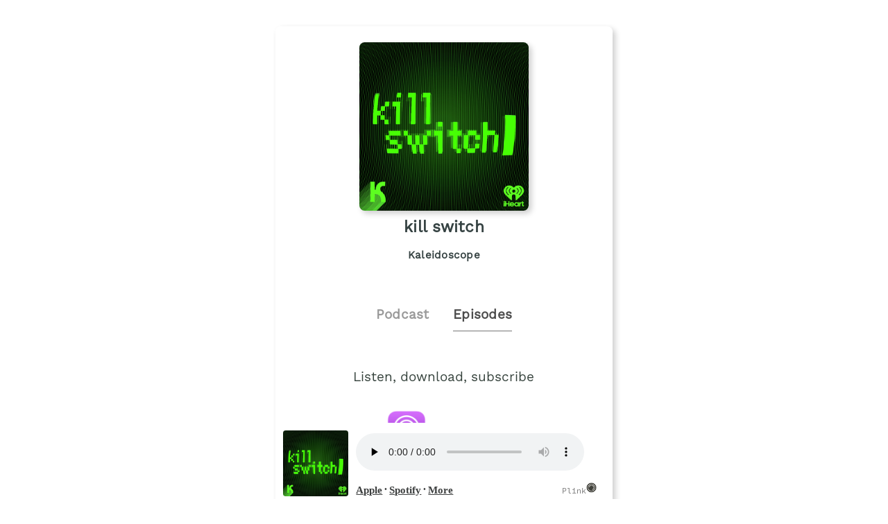

--- FILE ---
content_type: text/html;charset=utf-8
request_url: https://plinkhq.com/i/1449757372/e/1000462456985
body_size: 4520
content:
<!DOCTYPE html>
            <html>
              <head>
                <meta charset="utf-8">
                <meta name="viewport" content="width=device-width, initial-scale=1" />
                <title>AI & Us - Podcast Episode Links - Plink</title>
                <meta name="description" content="Podcast Episode smart links to listen to kill switch. Click to listen, free! . Podcast links by Plink.">
                <link rel="icon" type="image/jpg" href="https://plinkhq.com/assets/images/plink-mark-circle-grey.png" sizes="32x32">
                <meta property="twitter:card" content="summary">
                <meta property="twitter:url" content="https://plinkhq.com/i/1449757372/e/1000462456985">
                <meta property="twitter:title" content="AI & Us - Podcast Episode Links - Plink">
                <meta property="twitter:description" content="Podcast Episodes smart links to listen, download, and subscribe to kill switch. Click to listen! . Podcast links by Plink.">
                <meta property="twitter:image" content="https://is1-ssl.mzstatic.com/image/thumb/Podcasts211/v4/65/05/3f/65053f48-2a2c-4be9-6907-c3cbfb751a08/mza_7992774544986006970.jpg/600x600bb.jpg">
                <meta property="og:url" content="https://plinkhq.com/i/1449757372/e/1000462456985">
                <meta property="og:title" content="AI & Us - Podcast Episode Links - Plink">
                <meta property="og:description" content="Podcast Episodes smart links to listen, download, and subscribe to kill switch. Click to listen! . Podcast links by Plink.">
                <meta property="og:image" content="https://is1-ssl.mzstatic.com/image/thumb/Podcasts211/v4/65/05/3f/65053f48-2a2c-4be9-6907-c3cbfb751a08/mza_7992774544986006970.jpg/600x600bb.jpg">
                <link rel="stylesheet" href="https://plinkhq.com/assets/css/main.css"><link rel="stylesheet" href="https://plinkhq.com/assets/css/tachyons.min.css">
                <script src="https://plinkhq.com/assets/misc/ga-gtm.js"></script>
              </head>
              <body class="pa2">
                <noscript><iframe src="https://www.googletagmanager.com/ns.html?id=GTM-5WJZGF3" height="0" width="0" style="display:none;visibility:hidden"></iframe></noscript>
                <article class="mt4-ns mb4-ns mb2 pa2 mw6-ns w-100 br3 shadow-5 center" id="podPage">
                  <div class="cf mt2 mb4">
                    <img src="https://www.omnycontent.com/d/playlist/e73c998e-6e60-432f-8610-ae210140c5b1/6e0008d8-6226-4a07-8232-ae2e01547189/e3ded945-4db8-41cd-aeda-ae2e01547197/image.jpg?t=1746567560&size=Large" alt="kill switch podcast show image" class="db center br3 mw5-ns mt2 shadow-5" />
                    <h1 class="tc f3 mt2 mb2">kill switch</h1>
                    <h2 class="tc f5 black--80 mb2">Kaleidoscope</h2>
                  </div>
                  <div class="cf tc center">
                    <a href="https://plinkhq.com/i/1449757372?to=page" class="link pointer">
                      <h2 class="f4 black-40 pv2 pr4 dib">Podcast</h2>
                    </a>
                    <h2 class="f4 black-70 pv2 dib bb b--gray">Episodes</h2>
                  </div>
                <section class="cf pa4">
                  <h3 class="tc f4 mt2 mb4">Listen, download, subscribe</h3>
                  <div class="pl6-ns pl5 db mb4">
                    <a class="flex v-mid no-underline" rel="nofollow" href="https://plinkhq.com/i/1449757372/e/1000462456985?to=applepod" title="Listen on iOS - Apple Podcasts">
                      <img src="https://plinkhq.com/assets/images/podcast-app-icons/ios-apple-podcasts-app-icon-logo.png" alt="kill switch podcast on Apple Podcast" class="h3 w3 mr3" /><span class="black--80 f5 fw6 v-mid" style="line-height: 3.5rem;">Apple Podcasts</span>
                    </a>
                  </div>
                  <div class="pl6-ns pl5 db mb4">
                    </div>
                  <div class="pl6-ns pl5 db mb4">
                <a class="flex v-mid no-underline" rel="nofollow" href="https://plinkhq.com/i/1449757372/e/1000462456985?to=spotify" title="Listen on iOS and Android - Spotify Podcasts">
                  <img src="https://plinkhq.com/assets/images/podcast-app-icons/spotify-music-podcasts-app-icon.png" alt="kill switch podcast on Spotify" class="h3 w3 mr3" /><span class="black--80 f5 fw6 v-mid" style="line-height: 3.5rem;">Spotify</span>
                </a>
              </div>
                  <h2 class="f4-ns f5 black pa1">AI & Us</h2>
                  <time class="f5 dib ttu tracked"><small>1/14/2020 &bull; 26 min</small></time>
                  <style>
                  .wrap-urls {
                    overflow-wrap: break-word;
                    word-wrap: break-word;
                    -ms-word-break: break-all;
                    word-break: break-all;
                    word-break: break-word;
                    -ms-hyphens: auto;
                    -moz-hyphens: auto;
                    -webkit-hyphens: auto;
                    hyphens: auto;
                  }
                  </style>
                  <p class="f5-ns wrap-urls">In this special episode, Oz and Karah examine our evolving relationship with the technology we create. Karah meets Jason Cohen, CEO of Analytical Flavor Systems, to see if his team can hack her taste preferences, and use AI to create a new flavor of beverage that she will love. Oz and Karah also look ahead to Season 2, previewing stories they are excited to report, including algorithms that promise to optimize end-of-life conversations. And they share highlights from conversations with guests from Season 1 who shaped their thinking about AI: Yuval Noah Harari, Siddhartha Mukherjee, and Regina Barzilay of MIT.  
 
 Learn more about your ad-choices at https://www.iheartpodcastnetwork.comSee omnystudio.com/listener for privacy information.</p>
                  <style>@keyframes fadeIn { 0% { opacity: 0; } 100% { visibility: visible; opacity: 1; } }</style><div id="episodePageAd" class="cf mb2 w-100 center br3 bg-near-white" style="animation: 1.5s fadeIn; animation-fill-mode: forwards; visibility: hidden;">
          <div class="dt dt--fixed w-100">
            <div class="dtc pa2-ns pa1 v-mid">
              <a href="https://music.apple.com/subscribe?app=music&at=1000lSDb?to=page&utm_source=plinkhq-com&utm_medium=showPageBanner&utm_id=plinkAds" class="no-underline">
                <img src="https://plinkhq.com/assets/images/other/apple-music-app-icon.png" alt="Browse millions of songs, all ad-free. podcast image" class="br3 mw3">
              </a>
            </div>
            <div class="pa2-ns dtc w-60 v-mid">
              <div style="color:var(--mid-light-grey,#dbe2e2);">
                <p class="f6 fw6 mb1">Browse millions of songs, all ad-free. <span class="bg-black-60 b--black-60 white pa1 br3">Ad</span</p>
                <p class="f7 black-60">Try Apple Music free for 3 months.</p>
              </div>
            </div>
            <div class="pa2-ns dtc v-mid">
            <span onclick="document.getElementById('episodePageAd').style.display='none'" class="black-60 dtc fr pointer v-mid nt3 mb3-ns">&times;</span>
              <a href="https://music.apple.com/subscribe?app=music&at=1000lSDb?to=page&utm_source=plinkhq-com&utm_medium=showPageBanner&utm_id=plinkAds" class="db-ns dn fr no-underline f6 tc w-100 pv2 bg-animate bg-black-80 b--black-80 white br3">Listen here</a>
              <a href="https://music.apple.com/subscribe?app=music&at=1000lSDb?to=page&utm_source=plinkhq-com&utm_medium=showPageBanner&utm_id=plinkAds" class="dn-l dn-m db fr no-underline f6 tc w-100 pv2">&rarr;</a>
            </div>
          </div>
        </div>
                  <ul class='cf nl4 mb4'><li class="list">
                <div class="cf db w-100">
                  <div class="fl w-20 v-mid">
                    <img src="https://is1-ssl.mzstatic.com/image/thumb/Podcasts211/v4/65/05/3f/65053f48-2a2c-4be9-6907-c3cbfb751a08/mza_7992774544986006970.jpg/160x160bb.jpg" alt="everything’s a game… even baptisms" class="br3 mw3-ns mw4 mt3-ns mt1" />
                  </div>
                  <div class="fl w-80 v-mid pl2">
                    <a href="https://plinkhq.com/i/1449757372/e/1000745108947" title="everything’s a game… even baptisms"><p class="f5">everything’s a game… even baptisms</p></a>
                  </div>
                </div>
                </li><li class="list">
                <div class="cf db w-100">
                  <div class="fl w-20 v-mid">
                    <img src="https://is1-ssl.mzstatic.com/image/thumb/Podcasts211/v4/65/05/3f/65053f48-2a2c-4be9-6907-c3cbfb751a08/mza_7992774544986006970.jpg/160x160bb.jpg" alt="how to: protect yourself from online harassment" class="br3 mw3-ns mw4 mt3-ns mt1" />
                  </div>
                  <div class="fl w-80 v-mid pl2">
                    <a href="https://plinkhq.com/i/1449757372/e/1000744096062" title="how to: protect yourself from online harassment"><p class="f5">how to: protect yourself from online harassment</p></a>
                  </div>
                </div>
                </li><li class="list">
                <div class="cf db w-100">
                  <div class="fl w-20 v-mid">
                    <img src="https://is1-ssl.mzstatic.com/image/thumb/Podcasts221/v4/8f/e2/f4/8fe2f456-e48e-fc28-0494-92f3ac709234/mza_18433425427624619443.jpg/160x160bb.jpg" alt="The App Where Strangers Lend Each Other Money | What’s Your Problem? Podcast" class="br3 mw3-ns mw4 mt3-ns mt1" />
                  </div>
                  <div class="fl w-80 v-mid pl2">
                    <a href="https://plinkhq.com/i/1449757372/e/1000743287554" title="The App Where Strangers Lend Each Other Money | What’s Your Problem? Podcast"><p class="f5">The App Where Strangers Lend Each Other Money | What’s Your Problem? Podca&hellip;</p></a>
                  </div>
                </div>
                </li><li class="list">
                <div class="cf db w-100">
                  <div class="fl w-20 v-mid">
                    <img src="https://is1-ssl.mzstatic.com/image/thumb/Podcasts211/v4/05/87/4c/05874ca4-db06-68a4-c9c2-b2a9ada11f2b/mza_1204212973190212659.jpg/160x160bb.jpg" alt="from ‘click here’: an illusion of control" class="br3 mw3-ns mw4 mt3-ns mt1" />
                  </div>
                  <div class="fl w-80 v-mid pl2">
                    <a href="https://plinkhq.com/i/1449757372/e/1000742568260" title="from ‘click here’: an illusion of control"><p class="f5">from ‘click here’: an illusion of control</p></a>
                  </div>
                </div>
                </li><li class="list">
                <div class="cf db w-100">
                  <div class="fl w-20 v-mid">
                    <img src="https://is1-ssl.mzstatic.com/image/thumb/Podcasts211/v4/65/05/3f/65053f48-2a2c-4be9-6907-c3cbfb751a08/mza_7992774544986006970.jpg/160x160bb.jpg" alt="now you can bet on real life. but should we?" class="br3 mw3-ns mw4 mt3-ns mt1" />
                  </div>
                  <div class="fl w-80 v-mid pl2">
                    <a href="https://plinkhq.com/i/1449757372/e/1000741649367" title="now you can bet on real life. but should we?"><p class="f5">now you can bet on real life. but should we?</p></a>
                  </div>
                </div>
                </li><li class="list">
                <div class="cf db w-100">
                  <div class="fl w-20 v-mid">
                    <img src="https://is1-ssl.mzstatic.com/image/thumb/Podcasts211/v4/65/05/3f/65053f48-2a2c-4be9-6907-c3cbfb751a08/mza_7992774544986006970.jpg/160x160bb.jpg" alt="social media reveals life behind bars. prisons want to block it" class="br3 mw3-ns mw4 mt3-ns mt1" />
                  </div>
                  <div class="fl w-80 v-mid pl2">
                    <a href="https://plinkhq.com/i/1449757372/e/1000740598145" title="social media reveals life behind bars. prisons want to block it"><p class="f5">social media reveals life behind bars. prisons want to block it</p></a>
                  </div>
                </div>
                </li><li class="list">
                <div class="cf db w-100">
                  <div class="fl w-20 v-mid">
                    <img src="https://is1-ssl.mzstatic.com/image/thumb/Podcasts211/v4/65/05/3f/65053f48-2a2c-4be9-6907-c3cbfb751a08/mza_7992774544986006970.jpg/160x160bb.jpg" alt="when the ref’s a robot" class="br3 mw3-ns mw4 mt3-ns mt1" />
                  </div>
                  <div class="fl w-80 v-mid pl2">
                    <a href="https://plinkhq.com/i/1449757372/e/1000739466127" title="when the ref’s a robot"><p class="f5">when the ref’s a robot</p></a>
                  </div>
                </div>
                </li><li class="list">
                <div class="cf db w-100">
                  <div class="fl w-20 v-mid">
                    <img src="https://is1-ssl.mzstatic.com/image/thumb/Podcasts221/v4/05/96/79/05967954-312e-3634-6c89-3124f880898a/mza_8008827750300463328.jpg/160x160bb.jpg" alt="new from kaleidoscope: shell game (season 2)" class="br3 mw3-ns mw4 mt3-ns mt1" />
                  </div>
                  <div class="fl w-80 v-mid pl2">
                    <a href="https://plinkhq.com/i/1449757372/e/1000738490335" title="new from kaleidoscope: shell game (season 2)"><p class="f5">new from kaleidoscope: shell game (season 2)</p></a>
                  </div>
                </div>
                </li><li class="list">
                <div class="cf db w-100">
                  <div class="fl w-20 v-mid">
                    <img src="https://is1-ssl.mzstatic.com/image/thumb/Podcasts211/v4/65/05/3f/65053f48-2a2c-4be9-6907-c3cbfb751a08/mza_7992774544986006970.jpg/160x160bb.jpg" alt="who is profiting from scam texts – and can we stop them?" class="br3 mw3-ns mw4 mt3-ns mt1" />
                  </div>
                  <div class="fl w-80 v-mid pl2">
                    <a href="https://plinkhq.com/i/1449757372/e/1000737378249" title="who is profiting from scam texts – and can we stop them?"><p class="f5">who is profiting from scam texts – and can we stop them?</p></a>
                  </div>
                </div>
                </li><li class="list">
                <div class="cf db w-100">
                  <div class="fl w-20 v-mid">
                    <img src="https://is1-ssl.mzstatic.com/image/thumb/Podcasts211/v4/65/05/3f/65053f48-2a2c-4be9-6907-c3cbfb751a08/mza_7992774544986006970.jpg/160x160bb.jpg" alt="‘my peptide guy’ is the new tech bro flex" class="br3 mw3-ns mw4 mt3-ns mt1" />
                  </div>
                  <div class="fl w-80 v-mid pl2">
                    <a href="https://plinkhq.com/i/1449757372/e/1000736392962" title="‘my peptide guy’ is the new tech bro flex"><p class="f5">‘my peptide guy’ is the new tech bro flex</p></a>
                  </div>
                </div>
                </li><li class="list">
                <div class="cf db w-100">
                  <div class="fl w-20 v-mid">
                    <img src="https://is1-ssl.mzstatic.com/image/thumb/Podcasts211/v4/65/05/3f/65053f48-2a2c-4be9-6907-c3cbfb751a08/mza_7992774544986006970.jpg/160x160bb.jpg" alt="‘my internet bed is broken’ is just the start" class="br3 mw3-ns mw4 mt3-ns mt1" />
                  </div>
                  <div class="fl w-80 v-mid pl2">
                    <a href="https://plinkhq.com/i/1449757372/e/1000735357238" title="‘my internet bed is broken’ is just the start"><p class="f5">‘my internet bed is broken’ is just the start</p></a>
                  </div>
                </div>
                </li><li class="list">
                <div class="cf db w-100">
                  <div class="fl w-20 v-mid">
                    <img src="https://is1-ssl.mzstatic.com/image/thumb/Podcasts211/v4/65/05/3f/65053f48-2a2c-4be9-6907-c3cbfb751a08/mza_7992774544986006970.jpg/160x160bb.jpg" alt="workslop: how AI is making you hate your coworkers" class="br3 mw3-ns mw4 mt3-ns mt1" />
                  </div>
                  <div class="fl w-80 v-mid pl2">
                    <a href="https://plinkhq.com/i/1449757372/e/1000734009086" title="workslop: how AI is making you hate your coworkers"><p class="f5">workslop: how AI is making you hate your coworkers</p></a>
                  </div>
                </div>
                </li><li class="list">
                <div class="cf db w-100">
                  <div class="fl w-20 v-mid">
                    <img src="https://is1-ssl.mzstatic.com/image/thumb/Podcasts211/v4/65/05/3f/65053f48-2a2c-4be9-6907-c3cbfb751a08/mza_7992774544986006970.jpg/160x160bb.jpg" alt="maybe ICEBlock was 'activism theater,' but is banning it protecting us?" class="br3 mw3-ns mw4 mt3-ns mt1" />
                  </div>
                  <div class="fl w-80 v-mid pl2">
                    <a href="https://plinkhq.com/i/1449757372/e/1000732939606" title="maybe ICEBlock was 'activism theater,' but is banning it protecting us?"><p class="f5">maybe ICEBlock was 'activism theater,' but is banning it protecting us?</p></a>
                  </div>
                </div>
                </li><li class="list">
                <div class="cf db w-100">
                  <div class="fl w-20 v-mid">
                    <img src="https://is1-ssl.mzstatic.com/image/thumb/Podcasts211/v4/65/05/3f/65053f48-2a2c-4be9-6907-c3cbfb751a08/mza_7992774544986006970.jpg/160x160bb.jpg" alt="your onlyfans girlfriend might be a guy (or a robot)" class="br3 mw3-ns mw4 mt3-ns mt1" />
                  </div>
                  <div class="fl w-80 v-mid pl2">
                    <a href="https://plinkhq.com/i/1449757372/e/1000731948555" title="your onlyfans girlfriend might be a guy (or a robot)"><p class="f5">your onlyfans girlfriend might be a guy (or a robot)</p></a>
                  </div>
                </div>
                </li><li class="list">
                <div class="cf db w-100">
                  <div class="fl w-20 v-mid">
                    <img src="https://is1-ssl.mzstatic.com/image/thumb/Podcasts211/v4/65/05/3f/65053f48-2a2c-4be9-6907-c3cbfb751a08/mza_7992774544986006970.jpg/160x160bb.jpg" alt="will blind gamers ever play Zelda like I do? (part 2)" class="br3 mw3-ns mw4 mt3-ns mt1" />
                  </div>
                  <div class="fl w-80 v-mid pl2">
                    <a href="https://plinkhq.com/i/1449757372/e/1000731139960" title="will blind gamers ever play Zelda like I do? (part 2)"><p class="f5">will blind gamers ever play Zelda like I do? (part 2)</p></a>
                  </div>
                </div>
                </li><li class="list">
                <div class="cf db w-100">
                  <div class="fl w-20 v-mid">
                    <img src="https://is1-ssl.mzstatic.com/image/thumb/Podcasts211/v4/65/05/3f/65053f48-2a2c-4be9-6907-c3cbfb751a08/mza_7992774544986006970.jpg/160x160bb.jpg" alt="playing video games while blind (part 1)" class="br3 mw3-ns mw4 mt3-ns mt1" />
                  </div>
                  <div class="fl w-80 v-mid pl2">
                    <a href="https://plinkhq.com/i/1449757372/e/1000730773514" title="playing video games while blind (part 1)"><p class="f5">playing video games while blind (part 1)</p></a>
                  </div>
                </div>
                </li></ul><div class="cf tc center pa4">
            <a href="https://plinkhq.com/i/1449757372/e/?to=page"><button class="button-reset bn w-60-ns w-90 pv3 ph4 sans-serif ba b--black-80 bg-black-80 dim bg-animate white pointer">View more episodes</button>
            </a>
            </div>
                </section>
                <a href="https://www.omnycontent.com/d/playlist/e73c998e-6e60-432f-8610-ae210140c5b1/6e0008d8-6226-4a07-8232-ae2e01547189/e3ded945-4db8-41cd-aeda-ae2e01547197/podcast.rss" title="kill switch RSS podcast feed">
                  <p class="f5 black--80 mw5 tc center">kill switch RSS Feed</p>
                </a>
                <hr class="w-75 db center mt4 mb2" />
                <div class="tc mt4 center black--70 mb4">
                  <p class="f5 black--70">Share: <a href="https://twitter.com/intent/tweet?url=https%3A%2F%2Fplinkhq.com%2Fi%2F1449757372%2Fe%2F1000462456985" title="Share kill switch on Twitter" class="dim f5 black--70" target="_blank">Twitter</a> &bull; <a href="https://www.facebook.com/sharer/sharer.php?u=https%3A%2F%2Fplinkhq.com%2Fi%2F1449757372%2Fe%2F1000462456985" title="Share kill switch on Facebook" class="dim f5 black--70" target="_blank">Facebook</a>
                  </p>
                  <input id="episodeLink" class="input-reset f5 ba b--black-20 pa2 dib" type="text" value="https://plinkhq.com/i/1449757372/e/1000462456985" /> <button onclick="copy()" class="f5 button-reset bn pv2 ph3 ba b--black-80 bg-black-80 hover-bg-light-blue bg-animate white pointer dib">Copy link</button>
                </div>
                <style>
                .audio-player {
                  width: 100%;
                  position: sticky;
                  position: -webkit-sticky;
                  background: #fff;
                  color: #fff;
                  transition: all .5s ease;
                  bottom: -40px;
                  left: 0;
                }
                </style>
                <div class="audio-player">
                  <iframe class="audio-player" width="100%" src="https://plinkhq.com/i/1449757372/e/1000462456985?to=player" frameborder="0" scrolling="no"></iframe>
                </div>
                </article>
                <div class="gray nt1 tc center">
                  <p class="mono f7 gray">Powered by Plink <a class="v-mid dib link dim" href="https://plinkhq.com/?ref=lpage&id=1449757372" title="Plink website"><img src="https://plinkhq.com/assets/images/plink-mark-circle-grey.png" alt="Plink icon" class="mw1"></a> <a href="https://plinkhq.com/?ref=lpage&id=1449757372" title="Plink makes smart deep links" class="gray">plinkhq.com</a>
                  </p>
                </div>
                <span style="display:none" id="collectionName">kill switch</span>
                <span style="display:none" id="feedUrl">https://www.omnycontent.com/d/playlist/e73c998e-6e60-432f-8610-ae210140c5b1/6e0008d8-6226-4a07-8232-ae2e01547189/e3ded945-4db8-41cd-aeda-ae2e01547197/podcast.rss</span>
                <script async src="https://plinkhq.com/assets/misc/xml-parse.js"></script>
                <script type="text/javascript">
                function copy() {
                  var copyLink = document.getElementById('episodeLink')
                  copyLink.select()
                  document.execCommand("copy")
                }
                </script>
              <script defer src="https://static.cloudflareinsights.com/beacon.min.js/vcd15cbe7772f49c399c6a5babf22c1241717689176015" integrity="sha512-ZpsOmlRQV6y907TI0dKBHq9Md29nnaEIPlkf84rnaERnq6zvWvPUqr2ft8M1aS28oN72PdrCzSjY4U6VaAw1EQ==" data-cf-beacon='{"version":"2024.11.0","token":"988b1087d487462e8af474b68f43ed37","r":1,"server_timing":{"name":{"cfCacheStatus":true,"cfEdge":true,"cfExtPri":true,"cfL4":true,"cfOrigin":true,"cfSpeedBrain":true},"location_startswith":null}}' crossorigin="anonymous"></script>
</body>
            </html>

--- FILE ---
content_type: text/html;charset=utf-8
request_url: https://plinkhq.com/i/1449757372/e/1000462456985?to=player
body_size: 1597
content:
<!DOCTYPE html>
            <html>
            <head>
              <meta charset="utf-8">
              <meta name="viewport" content="width=device-width, initial-scale=1" />
              <title>kill switch - Podcast Episode listening links - Plink</title>
              <meta name="description" content="Podcast Episode listening links to listen to kill switch. Click to listen, free! 60 episodes in the Technology genre. Podcast links by Plink.">
              
              <meta name="twitter:card" content="player">
              <meta property="twitter:url" content="https://plinkhq.com/i/1449757372/e/1000462456985?to=player">
              <meta name="twitter:title" content="AI & Us - Podcast Episode listening links - Plink">
              <meta name="twitter:description" content="Podcast Episode listening links to listen, download, and subscribe to kill switch. Click to listen! . Podcast links by Plink.">
              <meta name="twitter:image" content="https://is1-ssl.mzstatic.com/image/thumb/Podcasts211/v4/65/05/3f/65053f48-2a2c-4be9-6907-c3cbfb751a08/mza_7992774544986006970.jpg/600x600bb.jpg">
              <meta name="twitter:image:alt" content="Podcast episode link to AI & Us">
              <meta name="twitter:player" content="https://plinkhq.com/i/1449757372/e/1000462456985?to=player?to=player">
              <meta name="twitter:player:width" content="500">
              <meta name="twitter:player:height" content="180">
              <meta name="twitter:site" content="@plinkhq">
              
              <meta name="application-name" content="Plink">
              <meta name="msapplication-tooltip" content="Get Plink links">
              <meta name="msapplication-TileImage" content="https://plinkhq.com/assets/images/plink-mark-circle-grey.png">
              <meta name="msapplication-TileColor" content="#35423c">
              <meta name="msapplication-starturl" content="https://plinkhq.com">

              <meta property="og:url" content="https://plinkhq.com/i/1449757372/e/1000462456985?to=player">
              <meta property="og:title" content="AI & Us - Podcast Episode listening links - Plink">
              <meta property="og:description" content="Podcast Episode listening links to listen, download, and subscribe to kill switch. Click to listen! . Podcast links by Plink.">
              <meta property="og:image" content="https://is1-ssl.mzstatic.com/image/thumb/Podcasts211/v4/65/05/3f/65053f48-2a2c-4be9-6907-c3cbfb751a08/mza_7992774544986006970.jpg/600x600bb.jpg">
              
              <link rel="icon" type="image/jpg" href="https://plinkhq.com/assets/images/plink-mark-circle-grey.png" sizes="32x32">
              <link rel="stylesheet" href="https://plinkhq.com/assets/css/main.css"><link rel="stylesheet" href="https://plinkhq.com/assets/css/tachyons.min.css">
              <script src="https://plinkhq.com/assets/misc/ga-gtm.js"></script>
              <base target="_blank">
            </head>

            <body>
              <noscript><iframe src="https://www.googletagmanager.com/ns.html?id=GTM-5WJZGF3" height="0" width="0" style="display:none;visibility:hidden"></iframe></noscript>
              <div class="mt2 pa2-ns db">
                <div class="bg-white cf w-100">

                  <div class="fl w-20">
                    <img src="https://is1-ssl.mzstatic.com/image/thumb/Podcasts211/v4/65/05/3f/65053f48-2a2c-4be9-6907-c3cbfb751a08/mza_7992774544986006970.jpg/600x600bb.jpg" alt="AI & Us photo" class="pa1 br3 mw5-ns">
                  </div>

                  <div class="fl pl3 pr3 mt2 w-80">
                    <div class="db-ns dn">
                      <h2 class="f5-ns f6 black pa1 truncate">AI & Us</h2>
                    </div>
                    <!--[if lt IE 9]><script>document.createElement('audio');</script><![endif]-->
                    <audio controls preload="none" style="width:95%">
                      <source type="audio/mpeg" src="https://podtrac.com/pts/redirect.mp3/tracking.swap.fm/track/DfXIxNL4FlhsFXtrke08/traffic.omny.fm/d/clips/e73c998e-6e60-432f-8610-ae210140c5b1/6e0008d8-6226-4a07-8232-ae2e01547189/92a3753b-fc22-4516-9b98-ae2e01547967/audio.mp3?utm_source=Podcast&in_playlist=e3ded945-4db8-41cd-aeda-ae2e01547197">
                      <a href="https://podtrac.com/pts/redirect.mp3/tracking.swap.fm/track/DfXIxNL4FlhsFXtrke08/traffic.omny.fm/d/clips/e73c998e-6e60-432f-8610-ae210140c5b1/6e0008d8-6226-4a07-8232-ae2e01547189/92a3753b-fc22-4516-9b98-ae2e01547967/audio.mp3?utm_source=Podcast&in_playlist=e3ded945-4db8-41cd-aeda-ae2e01547197">https://podtrac.com/pts/redirect.mp3/tracking.swap.fm/track/DfXIxNL4FlhsFXtrke08/traffic.omny.fm/d/clips/e73c998e-6e60-432f-8610-ae210140c5b1/6e0008d8-6226-4a07-8232-ae2e01547189/92a3753b-fc22-4516-9b98-ae2e01547967/audio.mp3?utm_source=Podcast&in_playlist=e3ded945-4db8-41cd-aeda-ae2e01547197</a>
                      Your browser does not support this, listen through one of the other options below.
                    </audio>
                    <p class="f6-ns f7">
                      <a class="dib dim" rel="nofollow" href="https://plinkhq.com/i/1449757372/e/1000462456985?to=applepod" title="Listen on iOS - Apple Podcasts" target="_blank"><span class="black--80 f5 fw6 v-mid">Apple</span></a> &bull; <a class="dib dim" rel="nofollow" href="https://plinkhq.com/i/1449757372/e/1000462456985?to=spotify" title="Listen on iOS and Android - Spotify Podcasts" target="_blank"><span class="black--80 f5 fw6 v-mid">Spotify</span></a> &bull; <a class="dib dim" href="https://plinkhq.com/i/1449757372?to=page" title="More podcast listening options on Plink" target="_blank"><span class="black--80 f5 fw6 v-mid">More</span></a> <a class="dib dim fr no-underline mr5-ns" href="https://plinkhq.com/?ref=plinkhqplayer" title="Powered by Plink" target="_blank"><span class="mono f7 gray">Plink</span><img src="https://plinkhq.com/assets/images/plink-mark-circle-grey.png" alt="Plink icon" class="dib mw1"></a>
                    </p>
                  </div>
                </div>
              </div>
            <script defer src="https://static.cloudflareinsights.com/beacon.min.js/vcd15cbe7772f49c399c6a5babf22c1241717689176015" integrity="sha512-ZpsOmlRQV6y907TI0dKBHq9Md29nnaEIPlkf84rnaERnq6zvWvPUqr2ft8M1aS28oN72PdrCzSjY4U6VaAw1EQ==" data-cf-beacon='{"version":"2024.11.0","token":"988b1087d487462e8af474b68f43ed37","r":1,"server_timing":{"name":{"cfCacheStatus":true,"cfEdge":true,"cfExtPri":true,"cfL4":true,"cfOrigin":true,"cfSpeedBrain":true},"location_startswith":null}}' crossorigin="anonymous"></script>
</body>
            </html>

--- FILE ---
content_type: application/xml; charset=utf-8
request_url: https://www.omnycontent.com/d/playlist/e73c998e-6e60-432f-8610-ae210140c5b1/6e0008d8-6226-4a07-8232-ae2e01547189/e3ded945-4db8-41cd-aeda-ae2e01547197/podcast.rss
body_size: 33096
content:
<?xml version="1.0" encoding="utf-8"?>
<rss xmlns:itunes="http://www.itunes.com/dtds/podcast-1.0.dtd" xmlns:atom="http://www.w3.org/2005/Atom" xmlns:media="http://search.yahoo.com/mrss/" xmlns:psc="http://podlove.org/simple-chapters" xmlns:omny="https://omny.fm/rss-extensions" xmlns:content="http://purl.org/rss/1.0/modules/content/" xmlns:acast="https://schema.acast.com/1.0/" xmlns:podcast="https://podcastindex.org/namespace/1.0" version="2.0">
  <channel>
    <omny:organizationId>e73c998e-6e60-432f-8610-ae210140c5b1</omny:organizationId>
    <omny:networkId>11b53882-b2ae-488e-81dc-b1bd013835e3</omny:networkId>
    <omny:programId>6e0008d8-6226-4a07-8232-ae2e01547189</omny:programId>
    <omny:playlistId>e3ded945-4db8-41cd-aeda-ae2e01547197</omny:playlistId>
    <language>en-US</language>
    <atom:link rel="self" type="application/rss+xml" href="https://www.omnycontent.com/d/playlist/e73c998e-6e60-432f-8610-ae210140c5b1/6e0008d8-6226-4a07-8232-ae2e01547189/e3ded945-4db8-41cd-aeda-ae2e01547197/podcast.rss" />
    <atom:link rel="first" type="application/rss+xml" href="https://www.omnycontent.com/d/playlist/e73c998e-6e60-432f-8610-ae210140c5b1/6e0008d8-6226-4a07-8232-ae2e01547189/e3ded945-4db8-41cd-aeda-ae2e01547197/podcast.rss?page=1" />
    <atom:link rel="last" type="application/rss+xml" href="https://www.omnycontent.com/d/playlist/e73c998e-6e60-432f-8610-ae210140c5b1/6e0008d8-6226-4a07-8232-ae2e01547189/e3ded945-4db8-41cd-aeda-ae2e01547197/podcast.rss?page=1" />
    <itunes:new-feed-url>https://www.omnycontent.com/d/playlist/e73c998e-6e60-432f-8610-ae210140c5b1/6e0008d8-6226-4a07-8232-ae2e01547189/e3ded945-4db8-41cd-aeda-ae2e01547197/podcast.rss</itunes:new-feed-url>
    <title>kill switch</title>
    <link>https://www.k-scope.com/</link>
    <description><![CDATA[<p>Were we sleeping when everything changed? Seems like the technologically driven future is already here. On <em>kill</em> <em>switch</em>, we explain the right NOW of our super charged technological lives. New host <a href="https://www.instagram.com/dexdigi/?hl=en">Dexter Thomas</a> answers questions big and small &ndash; like who&rsquo;s behind Shrimp Jesus, and could <em>you </em>get arrested by a computer?</p>
<p><em>kill switch </em>also brings the DIY back to tech &ndash; &ldquo;<em>How to Now&rdquo;</em> on everything from how to run your own LLM to tips to keep your data safe. Because the more &ldquo;user-friendly&rdquo; our devices get, the less we understand how they work, and the less control we have. We&rsquo;re here to help you take back control. And if we can&rsquo;t&hellip; Well, maybe we need to look for the kill switch.</p>
<p>&nbsp;</p>]]></description>
    <itunes:type>episodic</itunes:type>
    <itunes:summary>Were we sleeping when everything changed? Seems like the technologically driven future is already here. On killswitch, we explain the right NOW of our super charged technological lives. New host Dexter Thomas answers questions big and small – like who’s behind Shrimp Jesus, and could you get arrested by a computer?

kill switch also brings the DIY back to tech – “How to Now” on everything from how to run your own LLM to tips to keep your data safe. Because the more “user-friendly” our devices get, the less we understand how they work, and the less control we have. We’re here to help you take back control. And if we can’t… Well, maybe we need to look for the kill switch.

 </itunes:summary>
    <itunes:owner>
      <itunes:name>Kaleidoscope </itunes:name>
      <itunes:email>contact@kaleidoscope.nyc</itunes:email>
    </itunes:owner>
    <itunes:author>Kaleidoscope</itunes:author>
    <copyright>2026 2026 iHeartMedia, Inc. © Any use of this intellectual property for text and data mining or computational analysis including as training material for artificial intelligence systems is strictly prohibited without express written consent from iHeartMedia</copyright>
    <itunes:explicit>no</itunes:explicit>
    <itunes:category text="Technology"></itunes:category>
    <itunes:category text="News">
      <itunes:category text="Tech News" />
    </itunes:category>
    <itunes:category text="Science"></itunes:category>
    <itunes:image href="https://www.omnycontent.com/d/playlist/e73c998e-6e60-432f-8610-ae210140c5b1/6e0008d8-6226-4a07-8232-ae2e01547189/e3ded945-4db8-41cd-aeda-ae2e01547197/image.jpg?t=1746567560&amp;size=Large" />
    <image>
      <url>https://www.omnycontent.com/d/playlist/e73c998e-6e60-432f-8610-ae210140c5b1/6e0008d8-6226-4a07-8232-ae2e01547189/e3ded945-4db8-41cd-aeda-ae2e01547197/image.jpg?t=1746567560&amp;size=Large</url>
      <title>kill switch</title>
      <link>https://www.k-scope.com/</link>
    </image>
    <item>
      <title>everything’s a game… even baptisms</title>
      <itunes:title>everything’s a game… even baptisms</itunes:title>
      <description><![CDATA[<p>From language learning to investments to Amazon leaderboards, it seems like everything has become a game. But are these gamified things actually fun, or are we the ones being played? Dexter talks to philosopher C. Thi Nguyen, who recently wrote a book about why gamification can suck the life out of things called <em>The Score</em>. They talk about why the same mechanism in games and gamified metrics &ndash; the scoring system &ndash; works so differently, why gamification can trick you into caring about the wrong thing, and how this phenomenon hits everything&hellip; even baptisms.</p> <p>Got something you&rsquo;re curious about? Hit us up <a href="mailto:killswitch@kaleidoscope.nyc">killswitch@kaleidoscope.nyc</a>, or @killswitchpod, or @dexdigi on IG or Bluesky.</p> <p>Read:</p> <ul> <li aria-level="1">C. Thi Nguyen&rsquo;s book, <em>The Score</em>: <a href="https://www.penguinrandomhouse.com/books/735252/the-score-by-c-thi-nguyen/">https://www.penguinrandomhouse.com/books/735252/the-score-by-c-thi-nguyen/</a></li> </ul><p>See <a href="https://omnystudio.com/listener">omnystudio.com/listener</a> for privacy information.</p>]]></description>
      <content:encoded><![CDATA[<p>From language learning to investments to Amazon leaderboards, it seems like everything has become a game. But are these gamified things actually fun, or are we the ones being played? Dexter talks to philosopher C. Thi Nguyen, who recently wrote a book about why gamification can suck the life out of things called <em>The Score</em>. They talk about why the same mechanism in games and gamified metrics &ndash; the scoring system &ndash; works so differently, why gamification can trick you into caring about the wrong thing, and how this phenomenon hits everything&hellip; even baptisms.</p> <p>Got something you&rsquo;re curious about? Hit us up <a href="mailto:killswitch@kaleidoscope.nyc">killswitch@kaleidoscope.nyc</a>, or @killswitchpod, or @dexdigi on IG or Bluesky.</p> <p>Read:</p> <ul> <li aria-level="1">C. Thi Nguyen&rsquo;s book, <em>The Score</em>: <a href="https://www.penguinrandomhouse.com/books/735252/the-score-by-c-thi-nguyen/">https://www.penguinrandomhouse.com/books/735252/the-score-by-c-thi-nguyen/</a></li> </ul><p>See <a href="https://omnystudio.com/listener">omnystudio.com/listener</a> for privacy information.</p>]]></content:encoded>
      <itunes:episodeType>full</itunes:episodeType>
      <itunes:author>Kaleidoscope</itunes:author>
      <itunes:image href="https://www.omnycontent.com/d/playlist/e73c998e-6e60-432f-8610-ae210140c5b1/6e0008d8-6226-4a07-8232-ae2e01547189/e3ded945-4db8-41cd-aeda-ae2e01547197/image.jpg?t=1746567560&amp;size=Large" />
      <media:content url="https://podtrac.com/pts/redirect.mp3/tracking.swap.fm/track/DfXIxNL4FlhsFXtrke08/traffic.omny.fm/d/clips/e73c998e-6e60-432f-8610-ae210140c5b1/6e0008d8-6226-4a07-8232-ae2e01547189/6892307c-acc0-4c59-8600-b3d101625295/audio.mp3?utm_source=Podcast&amp;in_playlist=e3ded945-4db8-41cd-aeda-ae2e01547197" type="audio/mpeg">
        <media:player url="https://omny.fm/shows/killswitch/everything-s-a-game-even-baptisms/embed" />
      </media:content>
      <media:content url="https://www.omnycontent.com/d/playlist/e73c998e-6e60-432f-8610-ae210140c5b1/6e0008d8-6226-4a07-8232-ae2e01547189/e3ded945-4db8-41cd-aeda-ae2e01547197/image.jpg?t=1746567560&amp;size=Large" type="image/jpeg" />
      <guid isPermaLink="false">6892307c-acc0-4c59-8600-b3d101625295</guid>
      <omny:clipId>6892307c-acc0-4c59-8600-b3d101625295</omny:clipId>
      <pubDate>Wed, 14 Jan 2026 08:10:00 +0000</pubDate>
      <itunes:duration>1950</itunes:duration>
      <enclosure url="https://podtrac.com/pts/redirect.mp3/tracking.swap.fm/track/DfXIxNL4FlhsFXtrke08/traffic.omny.fm/d/clips/e73c998e-6e60-432f-8610-ae210140c5b1/6e0008d8-6226-4a07-8232-ae2e01547189/6892307c-acc0-4c59-8600-b3d101625295/audio.mp3?utm_source=Podcast&amp;in_playlist=e3ded945-4db8-41cd-aeda-ae2e01547197" length="31291814" type="audio/mpeg" />
      <link>https://omny.fm/shows/killswitch/everything-s-a-game-even-baptisms</link>
      <podcast:transcript url="https://api.omny.fm/orgs/e73c998e-6e60-432f-8610-ae210140c5b1/clips/6892307c-acc0-4c59-8600-b3d101625295/transcript?format=SubRip&amp;t=1768379044" type="application/srt" language="en" />
      <podcast:transcript url="https://api.omny.fm/orgs/e73c998e-6e60-432f-8610-ae210140c5b1/clips/6892307c-acc0-4c59-8600-b3d101625295/transcript?format=WebVTT&amp;t=1768379044" type="text/vtt" language="en" />
      <podcast:transcript url="https://api.omny.fm/orgs/e73c998e-6e60-432f-8610-ae210140c5b1/clips/6892307c-acc0-4c59-8600-b3d101625295/transcript?format=TextWithTimestamps&amp;t=1768379044" type="text/plain" language="en" />
    </item>
    <item>
      <title>how to: protect yourself from online harassment</title>
      <itunes:title>how to: protect yourself from online harassment</itunes:title>
      <description><![CDATA[<p>Journalists, public figures, and just about anyone with an online presence today can suddenly face harassment: ranging from nasty posts and replies to real life threats like doxxing. Dexter talks with Ramy Ghaly, a security professional, about how online harassment has gotten worse, how to respond if it happens to you, and what you can do, right now, to prepare and protect yourself.</p> <p>Got something you&rsquo;re curious about? Hit us up <a href="mailto:killswitch@kaleidoscope.nyc">killswitch@kaleidoscope.nyc</a>, or @killswitchpod, or @dexdigi on IG or Bluesky.</p> <p>Read:</p> <ul> <li aria-level="1">Pen America&rsquo;s Online Harassment Field Manual: https://onlineharassmentfieldmanual.pen.org/</li> </ul><p>See <a href="https://omnystudio.com/listener">omnystudio.com/listener</a> for privacy information.</p>]]></description>
      <content:encoded><![CDATA[<p>Journalists, public figures, and just about anyone with an online presence today can suddenly face harassment: ranging from nasty posts and replies to real life threats like doxxing. Dexter talks with Ramy Ghaly, a security professional, about how online harassment has gotten worse, how to respond if it happens to you, and what you can do, right now, to prepare and protect yourself.</p> <p>Got something you&rsquo;re curious about? Hit us up <a href="mailto:killswitch@kaleidoscope.nyc">killswitch@kaleidoscope.nyc</a>, or @killswitchpod, or @dexdigi on IG or Bluesky.</p> <p>Read:</p> <ul> <li aria-level="1">Pen America&rsquo;s Online Harassment Field Manual: https://onlineharassmentfieldmanual.pen.org/</li> </ul><p>See <a href="https://omnystudio.com/listener">omnystudio.com/listener</a> for privacy information.</p>]]></content:encoded>
      <itunes:episodeType>full</itunes:episodeType>
      <itunes:author>Kaleidoscope</itunes:author>
      <itunes:image href="https://www.omnycontent.com/d/playlist/e73c998e-6e60-432f-8610-ae210140c5b1/6e0008d8-6226-4a07-8232-ae2e01547189/e3ded945-4db8-41cd-aeda-ae2e01547197/image.jpg?t=1746567560&amp;size=Large" />
      <media:content url="https://podtrac.com/pts/redirect.mp3/tracking.swap.fm/track/DfXIxNL4FlhsFXtrke08/traffic.omny.fm/d/clips/e73c998e-6e60-432f-8610-ae210140c5b1/6e0008d8-6226-4a07-8232-ae2e01547189/0f898bab-5cf3-4f97-b563-b3ca01515017/audio.mp3?utm_source=Podcast&amp;in_playlist=e3ded945-4db8-41cd-aeda-ae2e01547197" type="audio/mpeg">
        <media:player url="https://omny.fm/shows/killswitch/how-to-protect-yourself-from-online-harassment/embed" />
      </media:content>
      <media:content url="https://www.omnycontent.com/d/playlist/e73c998e-6e60-432f-8610-ae210140c5b1/6e0008d8-6226-4a07-8232-ae2e01547189/e3ded945-4db8-41cd-aeda-ae2e01547197/image.jpg?t=1746567560&amp;size=Large" type="image/jpeg" />
      <guid isPermaLink="false">0f898bab-5cf3-4f97-b563-b3ca01515017</guid>
      <omny:clipId>0f898bab-5cf3-4f97-b563-b3ca01515017</omny:clipId>
      <pubDate>Wed, 07 Jan 2026 08:10:00 +0000</pubDate>
      <itunes:duration>1994</itunes:duration>
      <enclosure url="https://podtrac.com/pts/redirect.mp3/tracking.swap.fm/track/DfXIxNL4FlhsFXtrke08/traffic.omny.fm/d/clips/e73c998e-6e60-432f-8610-ae210140c5b1/6e0008d8-6226-4a07-8232-ae2e01547189/0f898bab-5cf3-4f97-b563-b3ca01515017/audio.mp3?utm_source=Podcast&amp;in_playlist=e3ded945-4db8-41cd-aeda-ae2e01547197" length="31987865" type="audio/mpeg" />
      <link>https://omny.fm/shows/killswitch/how-to-protect-yourself-from-online-harassment</link>
      <podcast:transcript url="https://api.omny.fm/orgs/e73c998e-6e60-432f-8610-ae210140c5b1/clips/0f898bab-5cf3-4f97-b563-b3ca01515017/transcript?format=SubRip&amp;t=1767733662" type="application/srt" language="en" />
      <podcast:transcript url="https://api.omny.fm/orgs/e73c998e-6e60-432f-8610-ae210140c5b1/clips/0f898bab-5cf3-4f97-b563-b3ca01515017/transcript?format=WebVTT&amp;t=1767733662" type="text/vtt" language="en" />
      <podcast:transcript url="https://api.omny.fm/orgs/e73c998e-6e60-432f-8610-ae210140c5b1/clips/0f898bab-5cf3-4f97-b563-b3ca01515017/transcript?format=TextWithTimestamps&amp;t=1767733662" type="text/plain" language="en" />
    </item>
    <item>
      <title>The App Where Strangers Lend Each Other Money | What’s Your Problem? Podcast</title>
      <itunes:title>The App Where Strangers Lend Each Other Money | What’s Your Problem? Podcast</itunes:title>
      <description><![CDATA[<p>We&rsquo;re sharing a preview of another podcast we think you&rsquo;ll enjoy: <em>What&rsquo;s Your Problem?</em></p> <p>Hosted by former Planet Money host Jacob Goldstein, <em>What&rsquo;s Your Problem?</em> asks entrepreneurs and engineers about the problems they&rsquo;re trying to solve to build a bigger and brighter future.&nbsp;</p> <p>In this episode: How do you build an app where strangers lend each other money? Nina Mohanty, CEO of Bloom Money, explains how centuries-old saving and lending global traditions&mdash;often used by immigrant communities&mdash;are being rebuilt for the modern financial system. It&rsquo;s a conversation about trust, access, and what the future of money might look like when banks aren&rsquo;t the center of it.&nbsp;</p> <p>Find&nbsp;<em>What&rsquo;s Your Problem? <a href="http://lnk.to/WYPSwitch" data-saferedirecturl="https://www.google.com/url?q=http://lnk.to/WYPSwitch&amp;source=gmail&amp;ust=1766523746870000&amp;usg=AOvVaw12BN61b9ORSFM4OmI_g_vM">on Apple, Spotify, or wherever you get podcasts</a>.</em></p> <p>Got something you&rsquo;re curious about? Hit us up <a href="mailto:killswitch@kaleidoscope.nyc">killswitch@kaleidoscope.nyc</a>, or @killswitchpod, or @dexdigi on IG or Bluesky.</p><p>See <a href="https://omnystudio.com/listener">omnystudio.com/listener</a> for privacy information.</p>]]></description>
      <content:encoded><![CDATA[<p>We&rsquo;re sharing a preview of another podcast we think you&rsquo;ll enjoy: <em>What&rsquo;s Your Problem?</em></p> <p>Hosted by former Planet Money host Jacob Goldstein, <em>What&rsquo;s Your Problem?</em> asks entrepreneurs and engineers about the problems they&rsquo;re trying to solve to build a bigger and brighter future.&nbsp;</p> <p>In this episode: How do you build an app where strangers lend each other money? Nina Mohanty, CEO of Bloom Money, explains how centuries-old saving and lending global traditions&mdash;often used by immigrant communities&mdash;are being rebuilt for the modern financial system. It&rsquo;s a conversation about trust, access, and what the future of money might look like when banks aren&rsquo;t the center of it.&nbsp;</p> <p>Find&nbsp;<em>What&rsquo;s Your Problem? <a href="http://lnk.to/WYPSwitch" data-saferedirecturl="https://www.google.com/url?q=http://lnk.to/WYPSwitch&amp;source=gmail&amp;ust=1766523746870000&amp;usg=AOvVaw12BN61b9ORSFM4OmI_g_vM">on Apple, Spotify, or wherever you get podcasts</a>.</em></p> <p>Got something you&rsquo;re curious about? Hit us up <a href="mailto:killswitch@kaleidoscope.nyc">killswitch@kaleidoscope.nyc</a>, or @killswitchpod, or @dexdigi on IG or Bluesky.</p><p>See <a href="https://omnystudio.com/listener">omnystudio.com/listener</a> for privacy information.</p>]]></content:encoded>
      <itunes:episodeType>full</itunes:episodeType>
      <itunes:author>Kaleidoscope</itunes:author>
      <itunes:image href="https://www.omnycontent.com/d/clips/e73c998e-6e60-432f-8610-ae210140c5b1/6e0008d8-6226-4a07-8232-ae2e01547189/afd28340-151e-4cc9-934d-b3b8010fb4a5/image.jpg?t=1766162837&amp;size=Large" />
      <media:content url="https://podtrac.com/pts/redirect.mp3/tracking.swap.fm/track/DfXIxNL4FlhsFXtrke08/traffic.omny.fm/d/clips/e73c998e-6e60-432f-8610-ae210140c5b1/6e0008d8-6226-4a07-8232-ae2e01547189/afd28340-151e-4cc9-934d-b3b8010fb4a5/audio.mp3?utm_source=Podcast&amp;in_playlist=e3ded945-4db8-41cd-aeda-ae2e01547197" type="audio/mpeg">
        <media:player url="https://omny.fm/shows/killswitch/from-what-s-your-problem-the-app-where-strangers-lend-each-other-money/embed" />
      </media:content>
      <media:content url="https://www.omnycontent.com/d/clips/e73c998e-6e60-432f-8610-ae210140c5b1/6e0008d8-6226-4a07-8232-ae2e01547189/afd28340-151e-4cc9-934d-b3b8010fb4a5/image.jpg?t=1766162837&amp;size=Large" type="image/jpeg" />
      <guid isPermaLink="false">afd28340-151e-4cc9-934d-b3b8010fb4a5</guid>
      <omny:clipId>afd28340-151e-4cc9-934d-b3b8010fb4a5</omny:clipId>
      <pubDate>Wed, 31 Dec 2025 08:05:00 +0000</pubDate>
      <itunes:duration>2746</itunes:duration>
      <enclosure url="https://podtrac.com/pts/redirect.mp3/tracking.swap.fm/track/DfXIxNL4FlhsFXtrke08/traffic.omny.fm/d/clips/e73c998e-6e60-432f-8610-ae210140c5b1/6e0008d8-6226-4a07-8232-ae2e01547189/afd28340-151e-4cc9-934d-b3b8010fb4a5/audio.mp3?utm_source=Podcast&amp;in_playlist=e3ded945-4db8-41cd-aeda-ae2e01547197" length="43986586" type="audio/mpeg" />
      <link>https://omny.fm/shows/killswitch/from-what-s-your-problem-the-app-where-strangers-lend-each-other-money</link>
      <podcast:transcript url="https://api.omny.fm/orgs/e73c998e-6e60-432f-8610-ae210140c5b1/clips/afd28340-151e-4cc9-934d-b3b8010fb4a5/transcript?format=SubRip&amp;t=1766163437" type="application/srt" language="en" />
      <podcast:transcript url="https://api.omny.fm/orgs/e73c998e-6e60-432f-8610-ae210140c5b1/clips/afd28340-151e-4cc9-934d-b3b8010fb4a5/transcript?format=WebVTT&amp;t=1766163437" type="text/vtt" language="en" />
      <podcast:transcript url="https://api.omny.fm/orgs/e73c998e-6e60-432f-8610-ae210140c5b1/clips/afd28340-151e-4cc9-934d-b3b8010fb4a5/transcript?format=TextWithTimestamps&amp;t=1766163437" type="text/plain" language="en" />
    </item>
    <item>
      <title>from ‘click here’: an illusion of control</title>
      <itunes:title>from ‘click here’: an illusion of control</itunes:title>
      <description><![CDATA[<p>This week, we&rsquo;re sharing an episode from the podcast <em>Click Here</em>, from our friends at Recorded Future News and PRX:</p> <p>Jake Gallen was a rising star in crypto. Then, after what seemed like a routine YouTube interview, his digital world unraveled. His NFTs? Liquidated. His social accounts? Hijacked. It turns out, the hackers didn&rsquo;t need phishing links or fake job offers. They needed something much simpler: a Zoom invite.</p> <p>Subscribe to Click Here on Apple Podcasts (<a href="https://podcasts.apple.com/us/podcast/click-here/id1225077306">https://podcasts.apple.com/us/podcast/click-here/id1225077306</a>) or wherever you get your podcasts.</p> <p>Got something you&rsquo;re curious about? Hit us up&nbsp;<a href="mailto:killswitch@kaleidoscope.nyc">killswitch@kaleidoscope.nyc</a>, or @killswitchpod, or @dexdigi on IG or Bluesky.</p><p>See <a href="https://omnystudio.com/listener">omnystudio.com/listener</a> for privacy information.</p>]]></description>
      <content:encoded><![CDATA[<p>This week, we&rsquo;re sharing an episode from the podcast <em>Click Here</em>, from our friends at Recorded Future News and PRX:</p> <p>Jake Gallen was a rising star in crypto. Then, after what seemed like a routine YouTube interview, his digital world unraveled. His NFTs? Liquidated. His social accounts? Hijacked. It turns out, the hackers didn&rsquo;t need phishing links or fake job offers. They needed something much simpler: a Zoom invite.</p> <p>Subscribe to Click Here on Apple Podcasts (<a href="https://podcasts.apple.com/us/podcast/click-here/id1225077306">https://podcasts.apple.com/us/podcast/click-here/id1225077306</a>) or wherever you get your podcasts.</p> <p>Got something you&rsquo;re curious about? Hit us up&nbsp;<a href="mailto:killswitch@kaleidoscope.nyc">killswitch@kaleidoscope.nyc</a>, or @killswitchpod, or @dexdigi on IG or Bluesky.</p><p>See <a href="https://omnystudio.com/listener">omnystudio.com/listener</a> for privacy information.</p>]]></content:encoded>
      <itunes:episodeType>full</itunes:episodeType>
      <itunes:author>Kaleidoscope</itunes:author>
      <itunes:image href="https://www.omnycontent.com/d/clips/e73c998e-6e60-432f-8610-ae210140c5b1/6e0008d8-6226-4a07-8232-ae2e01547189/49378d8d-78b0-4633-9a3a-b3b8010e085c/image.jpg?t=1766161689&amp;size=Large" />
      <media:content url="https://podtrac.com/pts/redirect.mp3/tracking.swap.fm/track/DfXIxNL4FlhsFXtrke08/traffic.omny.fm/d/clips/e73c998e-6e60-432f-8610-ae210140c5b1/6e0008d8-6226-4a07-8232-ae2e01547189/49378d8d-78b0-4633-9a3a-b3b8010e085c/audio.mp3?utm_source=Podcast&amp;in_playlist=e3ded945-4db8-41cd-aeda-ae2e01547197" type="audio/mpeg">
        <media:player url="https://omny.fm/shows/killswitch/from-click-here-an-illusion-of-control/embed" />
      </media:content>
      <media:content url="https://www.omnycontent.com/d/clips/e73c998e-6e60-432f-8610-ae210140c5b1/6e0008d8-6226-4a07-8232-ae2e01547189/49378d8d-78b0-4633-9a3a-b3b8010e085c/image.jpg?t=1766161689&amp;size=Large" type="image/jpeg" />
      <guid isPermaLink="false">49378d8d-78b0-4633-9a3a-b3b8010e085c</guid>
      <omny:clipId>49378d8d-78b0-4633-9a3a-b3b8010e085c</omny:clipId>
      <pubDate>Wed, 24 Dec 2025 08:05:00 +0000</pubDate>
      <itunes:duration>1290</itunes:duration>
      <enclosure url="https://podtrac.com/pts/redirect.mp3/tracking.swap.fm/track/DfXIxNL4FlhsFXtrke08/traffic.omny.fm/d/clips/e73c998e-6e60-432f-8610-ae210140c5b1/6e0008d8-6226-4a07-8232-ae2e01547189/49378d8d-78b0-4633-9a3a-b3b8010e085c/audio.mp3?utm_source=Podcast&amp;in_playlist=e3ded945-4db8-41cd-aeda-ae2e01547197" length="20722968" type="audio/mpeg" />
      <link>https://omny.fm/shows/killswitch/from-click-here-an-illusion-of-control</link>
      <podcast:transcript url="https://api.omny.fm/orgs/e73c998e-6e60-432f-8610-ae210140c5b1/clips/49378d8d-78b0-4633-9a3a-b3b8010e085c/transcript?format=SubRip&amp;t=1766163386" type="application/srt" language="en" />
      <podcast:transcript url="https://api.omny.fm/orgs/e73c998e-6e60-432f-8610-ae210140c5b1/clips/49378d8d-78b0-4633-9a3a-b3b8010e085c/transcript?format=WebVTT&amp;t=1766163386" type="text/vtt" language="en" />
      <podcast:transcript url="https://api.omny.fm/orgs/e73c998e-6e60-432f-8610-ae210140c5b1/clips/49378d8d-78b0-4633-9a3a-b3b8010e085c/transcript?format=TextWithTimestamps&amp;t=1766163386" type="text/plain" language="en" />
    </item>
    <item>
      <title>now you can bet on real life. but should we?</title>
      <itunes:title>now you can bet on real life. but should we?</itunes:title>
      <description><![CDATA[<p>Betting used to be something you did in a casino. Now it lives in your pocket and you can bet on just about anything: sports, Labubus, elections, and even forest fires. Dexter talks with Emily Stewart, senior correspondent at <em>Business Insider</em>, about why betting is everywhere, how any of it is legal, and if it&rsquo;s changing how we experience real world events.</p> <p>Got something you&rsquo;re curious about? Hit us up <a href="mailto:killswitch@kaleidoscope.nyc">killswitch@kaleidoscope.nyc</a>, or @killswitchpod, or @dexdigi on IG or Bluesky.</p> <p>Read:</p> <ul> <li aria-level="1">Emily&rsquo;s article, &ldquo;Everything&rsquo;s casino&rdquo;: https://www.businessinsider.com/kalshi-polymarket-fanduel-draftkings-sports-betting-gambling-2025-11</li> </ul><p>See <a href="https://omnystudio.com/listener">omnystudio.com/listener</a> for privacy information.</p>]]></description>
      <content:encoded><![CDATA[<p>Betting used to be something you did in a casino. Now it lives in your pocket and you can bet on just about anything: sports, Labubus, elections, and even forest fires. Dexter talks with Emily Stewart, senior correspondent at <em>Business Insider</em>, about why betting is everywhere, how any of it is legal, and if it&rsquo;s changing how we experience real world events.</p> <p>Got something you&rsquo;re curious about? Hit us up <a href="mailto:killswitch@kaleidoscope.nyc">killswitch@kaleidoscope.nyc</a>, or @killswitchpod, or @dexdigi on IG or Bluesky.</p> <p>Read:</p> <ul> <li aria-level="1">Emily&rsquo;s article, &ldquo;Everything&rsquo;s casino&rdquo;: https://www.businessinsider.com/kalshi-polymarket-fanduel-draftkings-sports-betting-gambling-2025-11</li> </ul><p>See <a href="https://omnystudio.com/listener">omnystudio.com/listener</a> for privacy information.</p>]]></content:encoded>
      <itunes:episodeType>full</itunes:episodeType>
      <itunes:author>Kaleidoscope</itunes:author>
      <itunes:image href="https://www.omnycontent.com/d/playlist/e73c998e-6e60-432f-8610-ae210140c5b1/6e0008d8-6226-4a07-8232-ae2e01547189/e3ded945-4db8-41cd-aeda-ae2e01547197/image.jpg?t=1746567560&amp;size=Large" />
      <media:content url="https://podtrac.com/pts/redirect.mp3/tracking.swap.fm/track/DfXIxNL4FlhsFXtrke08/traffic.omny.fm/d/clips/e73c998e-6e60-432f-8610-ae210140c5b1/6e0008d8-6226-4a07-8232-ae2e01547189/ae92543a-4f8a-4f71-aa38-b3b5011276b5/audio.mp3?utm_source=Podcast&amp;in_playlist=e3ded945-4db8-41cd-aeda-ae2e01547197" type="audio/mpeg">
        <media:player url="https://omny.fm/shows/killswitch/now-you-can-bet-on-real-life-but-should-we/embed" />
      </media:content>
      <media:content url="https://www.omnycontent.com/d/playlist/e73c998e-6e60-432f-8610-ae210140c5b1/6e0008d8-6226-4a07-8232-ae2e01547189/e3ded945-4db8-41cd-aeda-ae2e01547197/image.jpg?t=1746567560&amp;size=Large" type="image/jpeg" />
      <guid isPermaLink="false">ae92543a-4f8a-4f71-aa38-b3b5011276b5</guid>
      <omny:clipId>ae92543a-4f8a-4f71-aa38-b3b5011276b5</omny:clipId>
      <pubDate>Wed, 17 Dec 2025 08:05:00 +0000</pubDate>
      <itunes:duration>2030</itunes:duration>
      <enclosure url="https://podtrac.com/pts/redirect.mp3/tracking.swap.fm/track/DfXIxNL4FlhsFXtrke08/traffic.omny.fm/d/clips/e73c998e-6e60-432f-8610-ae210140c5b1/6e0008d8-6226-4a07-8232-ae2e01547189/ae92543a-4f8a-4f71-aa38-b3b5011276b5/audio.mp3?utm_source=Podcast&amp;in_playlist=e3ded945-4db8-41cd-aeda-ae2e01547197" length="32565482" type="audio/mpeg" />
      <link>https://omny.fm/shows/killswitch/now-you-can-bet-on-real-life-but-should-we</link>
      <itunes:explicit>clean</itunes:explicit>
      <podcast:transcript url="https://api.omny.fm/orgs/e73c998e-6e60-432f-8610-ae210140c5b1/clips/ae92543a-4f8a-4f71-aa38-b3b5011276b5/transcript?format=SubRip&amp;t=1765904865" type="application/srt" language="en" />
      <podcast:transcript url="https://api.omny.fm/orgs/e73c998e-6e60-432f-8610-ae210140c5b1/clips/ae92543a-4f8a-4f71-aa38-b3b5011276b5/transcript?format=WebVTT&amp;t=1765904865" type="text/vtt" language="en" />
      <podcast:transcript url="https://api.omny.fm/orgs/e73c998e-6e60-432f-8610-ae210140c5b1/clips/ae92543a-4f8a-4f71-aa38-b3b5011276b5/transcript?format=TextWithTimestamps&amp;t=1765904865" type="text/plain" language="en" />
    </item>
    <item>
      <title>social media reveals life behind bars. prisons want to block it</title>
      <itunes:title>social media reveals life behind bars. prisons want to block it</itunes:title>
      <description><![CDATA[<p>Social media has gotten a bad rap over the past decade &ndash; we blame it for our growing loneliness, shorter attention spans, and polarized politics. But for incarcerated people, social media can still live up to its original promise of connection. And for those on the outside, contraband cell phones give us an unprecedented look into what life is like behind bars. Dexter talks to Jeremy Busby, an incarcerated journalist, about how social media has helped to force positive changes in jails and prisons, and why he thinks prisons want to ban it.</p> <p>Shout out to the Never Post Podcast and the Freedom of the Press Foundation for connecting us with Jeremy. Check out Never Post episodes at&nbsp;<a href="https://www.neverpo.st/">neverpo.st</a> and Freedom of the Press Foundation at <a href="https://freedom.press/">freedom.press</a>.&nbsp;</p> <p>Got something you&rsquo;re curious about? Hit us up <a href="mailto:killswitch@kaleidoscope.nyc">killswitch@kaleidoscope.nyc</a>, or @killswitchpod, or @dexdigi on IG or Bluesky.</p> <p>Listen + Watch:</p> <ul> <li aria-level="1">Check out our episode with Gaby Caplan on tablets in prison: <a href="https://podcasts.apple.com/us/podcast/tech-review-tablets-in-prisons/id1449757372?i=1000719762318">https://podcasts.apple.com/us/podcast/tech-review-tablets-in-prisons/id1449757372?i=1000719762318</a></li> <li aria-level="1">kill switch on YouTube: <a href="https://youtube.com/playlist?list=PL8oh6zDRg1zgHkyOfikoeQS7cafAytstv&amp;si=zrCE7MYWVBgmpWqi">https://youtube.com/playlist?list=PL8oh6zDRg1zgHkyOfikoeQS7cafAytstv&amp;si=zrCE7MYWVBgmpWqi</a></li> </ul><p>See <a href="https://omnystudio.com/listener">omnystudio.com/listener</a> for privacy information.</p>]]></description>
      <content:encoded><![CDATA[<p>Social media has gotten a bad rap over the past decade &ndash; we blame it for our growing loneliness, shorter attention spans, and polarized politics. But for incarcerated people, social media can still live up to its original promise of connection. And for those on the outside, contraband cell phones give us an unprecedented look into what life is like behind bars. Dexter talks to Jeremy Busby, an incarcerated journalist, about how social media has helped to force positive changes in jails and prisons, and why he thinks prisons want to ban it.</p> <p>Shout out to the Never Post Podcast and the Freedom of the Press Foundation for connecting us with Jeremy. Check out Never Post episodes at&nbsp;<a href="https://www.neverpo.st/">neverpo.st</a> and Freedom of the Press Foundation at <a href="https://freedom.press/">freedom.press</a>.&nbsp;</p> <p>Got something you&rsquo;re curious about? Hit us up <a href="mailto:killswitch@kaleidoscope.nyc">killswitch@kaleidoscope.nyc</a>, or @killswitchpod, or @dexdigi on IG or Bluesky.</p> <p>Listen + Watch:</p> <ul> <li aria-level="1">Check out our episode with Gaby Caplan on tablets in prison: <a href="https://podcasts.apple.com/us/podcast/tech-review-tablets-in-prisons/id1449757372?i=1000719762318">https://podcasts.apple.com/us/podcast/tech-review-tablets-in-prisons/id1449757372?i=1000719762318</a></li> <li aria-level="1">kill switch on YouTube: <a href="https://youtube.com/playlist?list=PL8oh6zDRg1zgHkyOfikoeQS7cafAytstv&amp;si=zrCE7MYWVBgmpWqi">https://youtube.com/playlist?list=PL8oh6zDRg1zgHkyOfikoeQS7cafAytstv&amp;si=zrCE7MYWVBgmpWqi</a></li> </ul><p>See <a href="https://omnystudio.com/listener">omnystudio.com/listener</a> for privacy information.</p>]]></content:encoded>
      <itunes:episodeType>full</itunes:episodeType>
      <itunes:author>Kaleidoscope</itunes:author>
      <itunes:image href="https://www.omnycontent.com/d/playlist/e73c998e-6e60-432f-8610-ae210140c5b1/6e0008d8-6226-4a07-8232-ae2e01547189/e3ded945-4db8-41cd-aeda-ae2e01547197/image.jpg?t=1746567560&amp;size=Large" />
      <media:content url="https://podtrac.com/pts/redirect.mp3/tracking.swap.fm/track/DfXIxNL4FlhsFXtrke08/traffic.omny.fm/d/clips/e73c998e-6e60-432f-8610-ae210140c5b1/6e0008d8-6226-4a07-8232-ae2e01547189/0e750cc2-6835-4894-b05b-b3ae0182734b/audio.mp3?utm_source=Podcast&amp;in_playlist=e3ded945-4db8-41cd-aeda-ae2e01547197" type="audio/mpeg">
        <media:player url="https://omny.fm/shows/killswitch/social-media-reveals-life-behind-bars-prisons-want-to-block-it/embed" />
      </media:content>
      <media:content url="https://www.omnycontent.com/d/playlist/e73c998e-6e60-432f-8610-ae210140c5b1/6e0008d8-6226-4a07-8232-ae2e01547189/e3ded945-4db8-41cd-aeda-ae2e01547197/image.jpg?t=1746567560&amp;size=Large" type="image/jpeg" />
      <guid isPermaLink="false">0e750cc2-6835-4894-b05b-b3ae0182734b</guid>
      <omny:clipId>0e750cc2-6835-4894-b05b-b3ae0182734b</omny:clipId>
      <pubDate>Wed, 10 Dec 2025 08:05:00 +0000</pubDate>
      <itunes:duration>2289</itunes:duration>
      <enclosure url="https://podtrac.com/pts/redirect.mp3/tracking.swap.fm/track/DfXIxNL4FlhsFXtrke08/traffic.omny.fm/d/clips/e73c998e-6e60-432f-8610-ae210140c5b1/6e0008d8-6226-4a07-8232-ae2e01547189/0e750cc2-6835-4894-b05b-b3ae0182734b/audio.mp3?utm_source=Podcast&amp;in_playlist=e3ded945-4db8-41cd-aeda-ae2e01547197" length="36712074" type="audio/mpeg" />
      <link>https://omny.fm/shows/killswitch/social-media-reveals-life-behind-bars-prisons-want-to-block-it</link>
      <podcast:transcript url="https://api.omny.fm/orgs/e73c998e-6e60-432f-8610-ae210140c5b1/clips/0e750cc2-6835-4894-b05b-b3ae0182734b/transcript?format=SubRip&amp;t=1765323281" type="application/srt" language="en" />
      <podcast:transcript url="https://api.omny.fm/orgs/e73c998e-6e60-432f-8610-ae210140c5b1/clips/0e750cc2-6835-4894-b05b-b3ae0182734b/transcript?format=WebVTT&amp;t=1765323281" type="text/vtt" language="en" />
      <podcast:transcript url="https://api.omny.fm/orgs/e73c998e-6e60-432f-8610-ae210140c5b1/clips/0e750cc2-6835-4894-b05b-b3ae0182734b/transcript?format=TextWithTimestamps&amp;t=1765323281" type="text/plain" language="en" />
    </item>
    <item>
      <title>when the ref’s a robot</title>
      <itunes:title>when the ref’s a robot</itunes:title>
      <description><![CDATA[<p>In the high-stakes world of sports, referees have always been under intense scrutiny&hellip; but what if tech could take some of the pressure off? Or will we lose something by replacing the referee with a robot? In this episode Dexter talks with Joe Lemire, senior writer at <em>Sports Business Journal</em>, to explore how new technologies like Hawk-Eye are reshaping sports officiating.&nbsp;</p> <p>Got something you&rsquo;re curious about? Hit us up <a href="mailto:killswitch@kaleidoscope.nyc">killswitch@kaleidoscope.nyc</a>, or @killswitchpod, or @dexdigi on IG or Bluesky.</p> <p>Read:&nbsp;</p> <ul> <li aria-level="1">Joe&rsquo;s article on automating officiating in sports: <a href="https://www.sportsbusinessjournal.com/Articles/2025/09/15/how-why-and-whether-to-automate-more-officiating-in-sports-and-what-are-the-trade-offs/">https://www.sportsbusinessjournal.com/Articles/2025/09/15/how-why-and-whether-to-automate-more-officiating-in-sports-and-what-are-the-trade-offs/</a></li> </ul><p>See <a href="https://omnystudio.com/listener">omnystudio.com/listener</a> for privacy information.</p>]]></description>
      <content:encoded><![CDATA[<p>In the high-stakes world of sports, referees have always been under intense scrutiny&hellip; but what if tech could take some of the pressure off? Or will we lose something by replacing the referee with a robot? In this episode Dexter talks with Joe Lemire, senior writer at <em>Sports Business Journal</em>, to explore how new technologies like Hawk-Eye are reshaping sports officiating.&nbsp;</p> <p>Got something you&rsquo;re curious about? Hit us up <a href="mailto:killswitch@kaleidoscope.nyc">killswitch@kaleidoscope.nyc</a>, or @killswitchpod, or @dexdigi on IG or Bluesky.</p> <p>Read:&nbsp;</p> <ul> <li aria-level="1">Joe&rsquo;s article on automating officiating in sports: <a href="https://www.sportsbusinessjournal.com/Articles/2025/09/15/how-why-and-whether-to-automate-more-officiating-in-sports-and-what-are-the-trade-offs/">https://www.sportsbusinessjournal.com/Articles/2025/09/15/how-why-and-whether-to-automate-more-officiating-in-sports-and-what-are-the-trade-offs/</a></li> </ul><p>See <a href="https://omnystudio.com/listener">omnystudio.com/listener</a> for privacy information.</p>]]></content:encoded>
      <itunes:episodeType>full</itunes:episodeType>
      <itunes:author>Kaleidoscope</itunes:author>
      <itunes:image href="https://www.omnycontent.com/d/playlist/e73c998e-6e60-432f-8610-ae210140c5b1/6e0008d8-6226-4a07-8232-ae2e01547189/e3ded945-4db8-41cd-aeda-ae2e01547197/image.jpg?t=1746567560&amp;size=Large" />
      <media:content url="https://podtrac.com/pts/redirect.mp3/tracking.swap.fm/track/DfXIxNL4FlhsFXtrke08/traffic.omny.fm/d/clips/e73c998e-6e60-432f-8610-ae210140c5b1/6e0008d8-6226-4a07-8232-ae2e01547189/fb85037d-3208-4026-abd5-b3a70163f14b/audio.mp3?utm_source=Podcast&amp;in_playlist=e3ded945-4db8-41cd-aeda-ae2e01547197" type="audio/mpeg">
        <media:player url="https://omny.fm/shows/killswitch/when-the-ref-s-a-robot/embed" />
      </media:content>
      <media:content url="https://www.omnycontent.com/d/playlist/e73c998e-6e60-432f-8610-ae210140c5b1/6e0008d8-6226-4a07-8232-ae2e01547189/e3ded945-4db8-41cd-aeda-ae2e01547197/image.jpg?t=1746567560&amp;size=Large" type="image/jpeg" />
      <guid isPermaLink="false">fb85037d-3208-4026-abd5-b3a70163f14b</guid>
      <omny:clipId>fb85037d-3208-4026-abd5-b3a70163f14b</omny:clipId>
      <pubDate>Wed, 03 Dec 2025 08:05:00 +0000</pubDate>
      <itunes:duration>1899</itunes:duration>
      <enclosure url="https://podtrac.com/pts/redirect.mp3/tracking.swap.fm/track/DfXIxNL4FlhsFXtrke08/traffic.omny.fm/d/clips/e73c998e-6e60-432f-8610-ae210140c5b1/6e0008d8-6226-4a07-8232-ae2e01547189/fb85037d-3208-4026-abd5-b3a70163f14b/audio.mp3?utm_source=Podcast&amp;in_playlist=e3ded945-4db8-41cd-aeda-ae2e01547197" length="30471904" type="audio/mpeg" />
      <link>https://omny.fm/shows/killswitch/when-the-ref-s-a-robot</link>
      <podcast:transcript url="https://api.omny.fm/orgs/e73c998e-6e60-432f-8610-ae210140c5b1/clips/fb85037d-3208-4026-abd5-b3a70163f14b/transcript?format=SubRip&amp;t=1764712158" type="application/srt" language="en-us" />
      <podcast:transcript url="https://api.omny.fm/orgs/e73c998e-6e60-432f-8610-ae210140c5b1/clips/fb85037d-3208-4026-abd5-b3a70163f14b/transcript?format=WebVTT&amp;t=1764712158" type="text/vtt" language="en-us" />
      <podcast:transcript url="https://api.omny.fm/orgs/e73c998e-6e60-432f-8610-ae210140c5b1/clips/fb85037d-3208-4026-abd5-b3a70163f14b/transcript?format=TextWithTimestamps&amp;t=1764712158" type="text/plain" language="en-us" />
    </item>
    <item>
      <title>new from kaleidoscope: shell game (season 2)</title>
      <itunes:title>new from kaleidoscope: shell game (season 2)</itunes:title>
      <description><![CDATA[<p>This week, we&rsquo;re sharing an episode from another podcast we&rsquo;re excited about.</p> <p>In Season 2 of Shell Game, journalist Evan Ratliff tells a story of entrepreneurship in the AI age; or, how he tried to build a real company, run by fake people.&nbsp;</p> <p>In episode one, we meet Kyle Law and Megan Flores, Evan&rsquo;s AI agent cofounders, as he puts to the test the claims about an emerging future in which AI employees work alongside &mdash; or instead of &mdash; humans.</p> <p>Over the course of the season, the three cofounders will grind it out in a sprint that would sound familiar to any start-up founder. They&rsquo;ll churn out software code, hire interns, and even sit down with investors. But first, they need to come up with a name for their company. And make sure that Kyle and Megan can remember it.</p> <p>Subscribe to Shell Game wherever you get your podcasts. And check out more at <a href="http://shellgame.co">shellgame.co</a>.</p> <p>Got something you&rsquo;re curious about? Hit us up <a href="mailto:killswitch@kaleidoscope.nyc">killswitch@kaleidoscope.nyc</a>, or @killswitchpod, or @dexdigi on IG or Bluesky.</p><p>See <a href="https://omnystudio.com/listener">omnystudio.com/listener</a> for privacy information.</p>]]></description>
      <content:encoded><![CDATA[<p>This week, we&rsquo;re sharing an episode from another podcast we&rsquo;re excited about.</p> <p>In Season 2 of Shell Game, journalist Evan Ratliff tells a story of entrepreneurship in the AI age; or, how he tried to build a real company, run by fake people.&nbsp;</p> <p>In episode one, we meet Kyle Law and Megan Flores, Evan&rsquo;s AI agent cofounders, as he puts to the test the claims about an emerging future in which AI employees work alongside &mdash; or instead of &mdash; humans.</p> <p>Over the course of the season, the three cofounders will grind it out in a sprint that would sound familiar to any start-up founder. They&rsquo;ll churn out software code, hire interns, and even sit down with investors. But first, they need to come up with a name for their company. And make sure that Kyle and Megan can remember it.</p> <p>Subscribe to Shell Game wherever you get your podcasts. And check out more at <a href="http://shellgame.co">shellgame.co</a>.</p> <p>Got something you&rsquo;re curious about? Hit us up <a href="mailto:killswitch@kaleidoscope.nyc">killswitch@kaleidoscope.nyc</a>, or @killswitchpod, or @dexdigi on IG or Bluesky.</p><p>See <a href="https://omnystudio.com/listener">omnystudio.com/listener</a> for privacy information.</p>]]></content:encoded>
      <itunes:episodeType>full</itunes:episodeType>
      <itunes:author>Kaleidoscope</itunes:author>
      <itunes:image href="https://www.omnycontent.com/d/clips/e73c998e-6e60-432f-8610-ae210140c5b1/6e0008d8-6226-4a07-8232-ae2e01547189/6cf10c0c-ba28-479a-9cf3-b39c0138d13f/image.jpg?t=1766162967&amp;size=Large" />
      <media:content url="https://podtrac.com/pts/redirect.mp3/tracking.swap.fm/track/DfXIxNL4FlhsFXtrke08/traffic.omny.fm/d/clips/e73c998e-6e60-432f-8610-ae210140c5b1/6e0008d8-6226-4a07-8232-ae2e01547189/6cf10c0c-ba28-479a-9cf3-b39c0138d13f/audio.mp3?utm_source=Podcast&amp;in_playlist=e3ded945-4db8-41cd-aeda-ae2e01547197" type="audio/mpeg">
        <media:player url="https://omny.fm/shows/killswitch/new-from-kaleidoscope-shell-game-season-2/embed" />
      </media:content>
      <media:content url="https://www.omnycontent.com/d/clips/e73c998e-6e60-432f-8610-ae210140c5b1/6e0008d8-6226-4a07-8232-ae2e01547189/6cf10c0c-ba28-479a-9cf3-b39c0138d13f/image.jpg?t=1766162967&amp;size=Large" type="image/jpeg" />
      <guid isPermaLink="false">6cf10c0c-ba28-479a-9cf3-b39c0138d13f</guid>
      <omny:clipId>6cf10c0c-ba28-479a-9cf3-b39c0138d13f</omny:clipId>
      <pubDate>Wed, 26 Nov 2025 08:10:00 +0000</pubDate>
      <itunes:duration>2010</itunes:duration>
      <enclosure url="https://podtrac.com/pts/redirect.mp3/tracking.swap.fm/track/DfXIxNL4FlhsFXtrke08/traffic.omny.fm/d/clips/e73c998e-6e60-432f-8610-ae210140c5b1/6e0008d8-6226-4a07-8232-ae2e01547189/6cf10c0c-ba28-479a-9cf3-b39c0138d13f/audio.mp3?utm_source=Podcast&amp;in_playlist=e3ded945-4db8-41cd-aeda-ae2e01547197" length="32195245" type="audio/mpeg" />
      <link>https://omny.fm/shows/killswitch/new-from-kaleidoscope-shell-game-season-2</link>
      <podcast:transcript url="https://api.omny.fm/orgs/e73c998e-6e60-432f-8610-ae210140c5b1/clips/6cf10c0c-ba28-479a-9cf3-b39c0138d13f/transcript?format=SubRip&amp;t=1763752377" type="application/srt" language="en-us" />
      <podcast:transcript url="https://api.omny.fm/orgs/e73c998e-6e60-432f-8610-ae210140c5b1/clips/6cf10c0c-ba28-479a-9cf3-b39c0138d13f/transcript?format=WebVTT&amp;t=1763752377" type="text/vtt" language="en-us" />
      <podcast:transcript url="https://api.omny.fm/orgs/e73c998e-6e60-432f-8610-ae210140c5b1/clips/6cf10c0c-ba28-479a-9cf3-b39c0138d13f/transcript?format=TextWithTimestamps&amp;t=1763752377" type="text/plain" language="en-us" />
    </item>
    <item>
      <title>who is profiting from scam texts – and can we stop them?</title>
      <itunes:title>who is profiting from scam texts – and can we stop them?</itunes:title>
      <description><![CDATA[<p>If it feels like you&rsquo;re getting more scammy texts in the past few years, you&rsquo;re not imagining it. Scam texts have exploded since 2020, and the operation behind them has become a massively lucrative industry. Dexter talks to Eric Priezkalns, a self-proclaimed &lsquo;troublemaker&rsquo; in the telecommunications world and founder of the website Commsrisk, about the new technology that&rsquo;s making scam texts easier than ever, what some of the weirder, long-game schemes are after, who&rsquo;s behind these operations, and if there&rsquo;s anything we can do to stop them.</p> <p>Got something you&rsquo;re curious about? Hit us up <a href="mailto:killswitch@kaleidoscope.nyc">killswitch@kaleidoscope.nyc</a>, or @killswitchpod, or @dexdigi on IG or Bluesky.</p> <p>Read:&nbsp;</p> <ul> <li aria-level="1">Eric&rsquo;s website Commsrisk: <a href="https://commsrisk.com/">https://commsrisk.com/</a></li> <li aria-level="1">Eric&rsquo;s article on Huang, the boy sold to a Myanmar scam compound: <a href="https://commsrisk.com/17-year-old-chinese-girl-accused-of-selling-boyfriend-into-myanmar-scam-compound-slavery/">https://commsrisk.com/17-year-old-chinese-girl-accused-of-selling-boyfriend-into-myanmar-scam-compound-slavery/</a></li> <li aria-level="1">How to turn off 2g for android: <a href="https://source.android.com/docs/security/features/cellular-security/toggle-2g">https://source.android.com/docs/security/features/cellular-security/toggle-2g</a></li> </ul> <p>Listen + Watch:</p> <ul> <li aria-level="1">Labi Siffre - Bless the Telephone: https://www.youtube.com/watch?v=Rpy2O6fYiTk&nbsp;</li> <li aria-level="1">A Tribe Called Quest - Skypager: https://www.youtube.com/watch?v=pYc50S23pQY</li> <li aria-level="1">kill switch on YouTube: <a href="https://youtube.com/playlist?list=PL8oh6zDRg1zgHkyOfikoeQS7cafAytstv&amp;si=zrCE7MYWVBgmpWqi">https://youtube.com/playlist?list=PL8oh6zDRg1zgHkyOfikoeQS7cafAytstv&amp;si=zrCE7MYWVBgmpWqi</a></li> </ul><p>See <a href="https://omnystudio.com/listener">omnystudio.com/listener</a> for privacy information.</p>]]></description>
      <content:encoded><![CDATA[<p>If it feels like you&rsquo;re getting more scammy texts in the past few years, you&rsquo;re not imagining it. Scam texts have exploded since 2020, and the operation behind them has become a massively lucrative industry. Dexter talks to Eric Priezkalns, a self-proclaimed &lsquo;troublemaker&rsquo; in the telecommunications world and founder of the website Commsrisk, about the new technology that&rsquo;s making scam texts easier than ever, what some of the weirder, long-game schemes are after, who&rsquo;s behind these operations, and if there&rsquo;s anything we can do to stop them.</p> <p>Got something you&rsquo;re curious about? Hit us up <a href="mailto:killswitch@kaleidoscope.nyc">killswitch@kaleidoscope.nyc</a>, or @killswitchpod, or @dexdigi on IG or Bluesky.</p> <p>Read:&nbsp;</p> <ul> <li aria-level="1">Eric&rsquo;s website Commsrisk: <a href="https://commsrisk.com/">https://commsrisk.com/</a></li> <li aria-level="1">Eric&rsquo;s article on Huang, the boy sold to a Myanmar scam compound: <a href="https://commsrisk.com/17-year-old-chinese-girl-accused-of-selling-boyfriend-into-myanmar-scam-compound-slavery/">https://commsrisk.com/17-year-old-chinese-girl-accused-of-selling-boyfriend-into-myanmar-scam-compound-slavery/</a></li> <li aria-level="1">How to turn off 2g for android: <a href="https://source.android.com/docs/security/features/cellular-security/toggle-2g">https://source.android.com/docs/security/features/cellular-security/toggle-2g</a></li> </ul> <p>Listen + Watch:</p> <ul> <li aria-level="1">Labi Siffre - Bless the Telephone: https://www.youtube.com/watch?v=Rpy2O6fYiTk&nbsp;</li> <li aria-level="1">A Tribe Called Quest - Skypager: https://www.youtube.com/watch?v=pYc50S23pQY</li> <li aria-level="1">kill switch on YouTube: <a href="https://youtube.com/playlist?list=PL8oh6zDRg1zgHkyOfikoeQS7cafAytstv&amp;si=zrCE7MYWVBgmpWqi">https://youtube.com/playlist?list=PL8oh6zDRg1zgHkyOfikoeQS7cafAytstv&amp;si=zrCE7MYWVBgmpWqi</a></li> </ul><p>See <a href="https://omnystudio.com/listener">omnystudio.com/listener</a> for privacy information.</p>]]></content:encoded>
      <itunes:episodeType>full</itunes:episodeType>
      <itunes:author>Kaleidoscope</itunes:author>
      <itunes:image href="https://www.omnycontent.com/d/playlist/e73c998e-6e60-432f-8610-ae210140c5b1/6e0008d8-6226-4a07-8232-ae2e01547189/e3ded945-4db8-41cd-aeda-ae2e01547197/image.jpg?t=1746567560&amp;size=Large" />
      <media:content url="https://podtrac.com/pts/redirect.mp3/tracking.swap.fm/track/DfXIxNL4FlhsFXtrke08/traffic.omny.fm/d/clips/e73c998e-6e60-432f-8610-ae210140c5b1/6e0008d8-6226-4a07-8232-ae2e01547189/0bbe78fe-51e2-4c80-8e6e-b399015e3cd3/audio.mp3?utm_source=Podcast&amp;in_playlist=e3ded945-4db8-41cd-aeda-ae2e01547197" type="audio/mpeg">
        <media:player url="https://omny.fm/shows/killswitch/who-is-profiting-from-scam-texts-and-can-we-stop-them/embed" />
      </media:content>
      <media:content url="https://www.omnycontent.com/d/playlist/e73c998e-6e60-432f-8610-ae210140c5b1/6e0008d8-6226-4a07-8232-ae2e01547189/e3ded945-4db8-41cd-aeda-ae2e01547197/image.jpg?t=1746567560&amp;size=Large" type="image/jpeg" />
      <guid isPermaLink="false">0bbe78fe-51e2-4c80-8e6e-b399015e3cd3</guid>
      <omny:clipId>0bbe78fe-51e2-4c80-8e6e-b399015e3cd3</omny:clipId>
      <pubDate>Wed, 19 Nov 2025 08:10:00 +0000</pubDate>
      <itunes:duration>2194</itunes:duration>
      <enclosure url="https://podtrac.com/pts/redirect.mp3/tracking.swap.fm/track/DfXIxNL4FlhsFXtrke08/traffic.omny.fm/d/clips/e73c998e-6e60-432f-8610-ae210140c5b1/6e0008d8-6226-4a07-8232-ae2e01547189/0bbe78fe-51e2-4c80-8e6e-b399015e3cd3/audio.mp3?utm_source=Podcast&amp;in_playlist=e3ded945-4db8-41cd-aeda-ae2e01547197" length="35199057" type="audio/mpeg" />
      <link>https://omny.fm/shows/killswitch/who-is-profiting-from-scam-texts-and-can-we-stop-them</link>
      <itunes:explicit>clean</itunes:explicit>
      <podcast:transcript url="https://api.omny.fm/orgs/e73c998e-6e60-432f-8610-ae210140c5b1/clips/0bbe78fe-51e2-4c80-8e6e-b399015e3cd3/transcript?format=SubRip&amp;t=1763502921" type="application/srt" language="en-us" />
      <podcast:transcript url="https://api.omny.fm/orgs/e73c998e-6e60-432f-8610-ae210140c5b1/clips/0bbe78fe-51e2-4c80-8e6e-b399015e3cd3/transcript?format=WebVTT&amp;t=1763502921" type="text/vtt" language="en-us" />
      <podcast:transcript url="https://api.omny.fm/orgs/e73c998e-6e60-432f-8610-ae210140c5b1/clips/0bbe78fe-51e2-4c80-8e6e-b399015e3cd3/transcript?format=TextWithTimestamps&amp;t=1763502921" type="text/plain" language="en-us" />
    </item>
    <item>
      <title>‘my peptide guy’ is the new tech bro flex</title>
      <itunes:title>‘my peptide guy’ is the new tech bro flex</itunes:title>
      <description><![CDATA[<p>Forget building the next app &ndash; Silicon Valley&rsquo;s tech bros are now trying to rebuild themselves. Peptides are the new frontier into biohacking, promising better sleep, sharper focus, and maybe even eternal youth. Dexter talks to Zara Stone, a culture reporter at <em>The San Francisco Standard</em>, about her reporting on the Bay Area&rsquo;s underground peptide scene, and what happens when tech&rsquo;s obsession with optimization turns inward.&nbsp;&nbsp;</p> <p>Got something you&rsquo;re curious about? Hit us up <a href="mailto:killswitch@kaleidoscope.nyc">killswitch@kaleidoscope.nyc</a>, or @killswitchpod, or @dexdigi on IG or Bluesky.</p> <p>Read + Watch:&nbsp;</p> <p>Zara&rsquo;s articles: <br><a href="https://sfstandard.com/2025/09/14/everyone-has-chinese-peptide-dealer-now/">https://sfstandard.com/2025/09/14/everyone-has-chinese-peptide-dealer-now/</a></p> <p><a href="https://sfstandard.com/2025/09/30/semen-sleep-syringes-tech-bro-s-manual-living-forever/">https://sfstandard.com/2025/09/30/semen-sleep-syringes-tech-bro-s-manual-living-forever/</a></p><p>See <a href="https://omnystudio.com/listener">omnystudio.com/listener</a> for privacy information.</p>]]></description>
      <content:encoded><![CDATA[<p>Forget building the next app &ndash; Silicon Valley&rsquo;s tech bros are now trying to rebuild themselves. Peptides are the new frontier into biohacking, promising better sleep, sharper focus, and maybe even eternal youth. Dexter talks to Zara Stone, a culture reporter at <em>The San Francisco Standard</em>, about her reporting on the Bay Area&rsquo;s underground peptide scene, and what happens when tech&rsquo;s obsession with optimization turns inward.&nbsp;&nbsp;</p> <p>Got something you&rsquo;re curious about? Hit us up <a href="mailto:killswitch@kaleidoscope.nyc">killswitch@kaleidoscope.nyc</a>, or @killswitchpod, or @dexdigi on IG or Bluesky.</p> <p>Read + Watch:&nbsp;</p> <p>Zara&rsquo;s articles: <br><a href="https://sfstandard.com/2025/09/14/everyone-has-chinese-peptide-dealer-now/">https://sfstandard.com/2025/09/14/everyone-has-chinese-peptide-dealer-now/</a></p> <p><a href="https://sfstandard.com/2025/09/30/semen-sleep-syringes-tech-bro-s-manual-living-forever/">https://sfstandard.com/2025/09/30/semen-sleep-syringes-tech-bro-s-manual-living-forever/</a></p><p>See <a href="https://omnystudio.com/listener">omnystudio.com/listener</a> for privacy information.</p>]]></content:encoded>
      <itunes:episodeType>full</itunes:episodeType>
      <itunes:author>Kaleidoscope</itunes:author>
      <itunes:image href="https://www.omnycontent.com/d/playlist/e73c998e-6e60-432f-8610-ae210140c5b1/6e0008d8-6226-4a07-8232-ae2e01547189/e3ded945-4db8-41cd-aeda-ae2e01547197/image.jpg?t=1746567560&amp;size=Large" />
      <media:content url="https://podtrac.com/pts/redirect.mp3/tracking.swap.fm/track/DfXIxNL4FlhsFXtrke08/traffic.omny.fm/d/clips/e73c998e-6e60-432f-8610-ae210140c5b1/6e0008d8-6226-4a07-8232-ae2e01547189/0799f92f-a642-4bfd-839b-b392016be1f2/audio.mp3?utm_source=Podcast&amp;in_playlist=e3ded945-4db8-41cd-aeda-ae2e01547197" type="audio/mpeg">
        <media:player url="https://omny.fm/shows/killswitch/my-peptide-guy-is-the-new-tech-bro-flex/embed" />
      </media:content>
      <media:content url="https://www.omnycontent.com/d/playlist/e73c998e-6e60-432f-8610-ae210140c5b1/6e0008d8-6226-4a07-8232-ae2e01547189/e3ded945-4db8-41cd-aeda-ae2e01547197/image.jpg?t=1746567560&amp;size=Large" type="image/jpeg" />
      <guid isPermaLink="false">0799f92f-a642-4bfd-839b-b392016be1f2</guid>
      <omny:clipId>0799f92f-a642-4bfd-839b-b392016be1f2</omny:clipId>
      <pubDate>Wed, 12 Nov 2025 08:10:00 +0000</pubDate>
      <itunes:duration>1717</itunes:duration>
      <enclosure url="https://podtrac.com/pts/redirect.mp3/tracking.swap.fm/track/DfXIxNL4FlhsFXtrke08/traffic.omny.fm/d/clips/e73c998e-6e60-432f-8610-ae210140c5b1/6e0008d8-6226-4a07-8232-ae2e01547189/0799f92f-a642-4bfd-839b-b392016be1f2/audio.mp3?utm_source=Podcast&amp;in_playlist=e3ded945-4db8-41cd-aeda-ae2e01547197" length="27568363" type="audio/mpeg" />
      <link>https://omny.fm/shows/killswitch/my-peptide-guy-is-the-new-tech-bro-flex</link>
      <itunes:explicit>clean</itunes:explicit>
      <podcast:transcript url="https://api.omny.fm/orgs/e73c998e-6e60-432f-8610-ae210140c5b1/clips/0799f92f-a642-4bfd-839b-b392016be1f2/transcript?format=SubRip&amp;t=1762900403" type="application/srt" language="en-us" />
      <podcast:transcript url="https://api.omny.fm/orgs/e73c998e-6e60-432f-8610-ae210140c5b1/clips/0799f92f-a642-4bfd-839b-b392016be1f2/transcript?format=WebVTT&amp;t=1762900403" type="text/vtt" language="en-us" />
      <podcast:transcript url="https://api.omny.fm/orgs/e73c998e-6e60-432f-8610-ae210140c5b1/clips/0799f92f-a642-4bfd-839b-b392016be1f2/transcript?format=TextWithTimestamps&amp;t=1762900403" type="text/plain" language="en-us" />
    </item>
    <item>
      <title>‘my internet bed is broken’ is just the start</title>
      <itunes:title>‘my internet bed is broken’ is just the start</itunes:title>
      <description><![CDATA[<p>A few weeks ago on Monday, October 20, a major outage in Amazon Web Services took down a bunch of the Internet. How did an error in one data center in Virginia affect everything from Snapchat and Reddit to &lsquo;smartbeds&rsquo; to government services? Dexter talks to Dr. Corinne Cath, a cultural anthropologist and technology researcher, about how the &ldquo;cloud,&rdquo; and therefore the Internet, became mostly controlled by 3 big tech companies &ndash; Amazon, Microsoft, and Google &ndash; why that puts our democracy at risk, and what we can do to change it.</p> <p>Got something you&rsquo;re curious about? Hit us up <a href="mailto:killswitch@kaleidoscope.nyc">killswitch@kaleidoscope.nyc</a>, or @killswitchpod, or @dexdigi on IG or Bluesky.</p> <p>Read + Watch:&nbsp;</p> <p>Corinne&rsquo;s op-ed: <a href="https://www.techpolicy.press/amazon-cloud-outage-reveals-democratic-deficit-in-relying-on-big-tech/">https://www.techpolicy.press/amazon-cloud-outage-reveals-democratic-deficit-in-relying-on-big-tech/</a></p> <p>Our episode on AI and the environment:&nbsp;<a href="https://podcasts.apple.com/us/podcast/kill-switch/id1449757372?i=1000711126940">https://podcasts.apple.com/us/podcast/kill-switch/id1449757372?i=1000711126940</a></p><p>See <a href="https://omnystudio.com/listener">omnystudio.com/listener</a> for privacy information.</p>]]></description>
      <content:encoded><![CDATA[<p>A few weeks ago on Monday, October 20, a major outage in Amazon Web Services took down a bunch of the Internet. How did an error in one data center in Virginia affect everything from Snapchat and Reddit to &lsquo;smartbeds&rsquo; to government services? Dexter talks to Dr. Corinne Cath, a cultural anthropologist and technology researcher, about how the &ldquo;cloud,&rdquo; and therefore the Internet, became mostly controlled by 3 big tech companies &ndash; Amazon, Microsoft, and Google &ndash; why that puts our democracy at risk, and what we can do to change it.</p> <p>Got something you&rsquo;re curious about? Hit us up <a href="mailto:killswitch@kaleidoscope.nyc">killswitch@kaleidoscope.nyc</a>, or @killswitchpod, or @dexdigi on IG or Bluesky.</p> <p>Read + Watch:&nbsp;</p> <p>Corinne&rsquo;s op-ed: <a href="https://www.techpolicy.press/amazon-cloud-outage-reveals-democratic-deficit-in-relying-on-big-tech/">https://www.techpolicy.press/amazon-cloud-outage-reveals-democratic-deficit-in-relying-on-big-tech/</a></p> <p>Our episode on AI and the environment:&nbsp;<a href="https://podcasts.apple.com/us/podcast/kill-switch/id1449757372?i=1000711126940">https://podcasts.apple.com/us/podcast/kill-switch/id1449757372?i=1000711126940</a></p><p>See <a href="https://omnystudio.com/listener">omnystudio.com/listener</a> for privacy information.</p>]]></content:encoded>
      <itunes:episodeType>full</itunes:episodeType>
      <itunes:author>Kaleidoscope</itunes:author>
      <itunes:image href="https://www.omnycontent.com/d/playlist/e73c998e-6e60-432f-8610-ae210140c5b1/6e0008d8-6226-4a07-8232-ae2e01547189/e3ded945-4db8-41cd-aeda-ae2e01547197/image.jpg?t=1746567560&amp;size=Large" />
      <media:content url="https://podtrac.com/pts/redirect.mp3/tracking.swap.fm/track/DfXIxNL4FlhsFXtrke08/traffic.omny.fm/d/clips/e73c998e-6e60-432f-8610-ae210140c5b1/6e0008d8-6226-4a07-8232-ae2e01547189/198afd5c-051d-42d4-9ca2-b38b0189a45e/audio.mp3?utm_source=Podcast&amp;in_playlist=e3ded945-4db8-41cd-aeda-ae2e01547197" type="audio/mpeg">
        <media:player url="https://omny.fm/shows/killswitch/my-internet-bed-is-broken-is-just-the-start/embed" />
      </media:content>
      <media:content url="https://www.omnycontent.com/d/playlist/e73c998e-6e60-432f-8610-ae210140c5b1/6e0008d8-6226-4a07-8232-ae2e01547189/e3ded945-4db8-41cd-aeda-ae2e01547197/image.jpg?t=1746567560&amp;size=Large" type="image/jpeg" />
      <guid isPermaLink="false">198afd5c-051d-42d4-9ca2-b38b0189a45e</guid>
      <omny:clipId>198afd5c-051d-42d4-9ca2-b38b0189a45e</omny:clipId>
      <pubDate>Wed, 05 Nov 2025 08:10:00 +0000</pubDate>
      <itunes:duration>2006</itunes:duration>
      <enclosure url="https://podtrac.com/pts/redirect.mp3/tracking.swap.fm/track/DfXIxNL4FlhsFXtrke08/traffic.omny.fm/d/clips/e73c998e-6e60-432f-8610-ae210140c5b1/6e0008d8-6226-4a07-8232-ae2e01547189/198afd5c-051d-42d4-9ca2-b38b0189a45e/audio.mp3?utm_source=Podcast&amp;in_playlist=e3ded945-4db8-41cd-aeda-ae2e01547197" length="32188906" type="audio/mpeg" />
      <link>https://omny.fm/shows/killswitch/my-internet-bed-is-broken-is-just-the-start</link>
      <podcast:transcript url="https://api.omny.fm/orgs/e73c998e-6e60-432f-8610-ae210140c5b1/clips/198afd5c-051d-42d4-9ca2-b38b0189a45e/transcript?format=SubRip&amp;t=1762303701" type="application/srt" language="en-us" />
      <podcast:transcript url="https://api.omny.fm/orgs/e73c998e-6e60-432f-8610-ae210140c5b1/clips/198afd5c-051d-42d4-9ca2-b38b0189a45e/transcript?format=WebVTT&amp;t=1762303701" type="text/vtt" language="en-us" />
      <podcast:transcript url="https://api.omny.fm/orgs/e73c998e-6e60-432f-8610-ae210140c5b1/clips/198afd5c-051d-42d4-9ca2-b38b0189a45e/transcript?format=TextWithTimestamps&amp;t=1762303701" type="text/plain" language="en-us" />
    </item>
    <item>
      <title>workslop: how AI is making you hate your coworkers</title>
      <itunes:title>workslop: how AI is making you hate your coworkers</itunes:title>
      <description><![CDATA[<p>Corporate America has bet on AI to make work faster and cheaper. Companies like Meta and Microsoft are laying off employees, hoping it will save them money. But a new study has found that there&rsquo;s a growing wave of &ldquo;workslop&rdquo; and AI is actually making <em>more</em> work for the people left in these organizations. It&rsquo;s also costing companies millions. Dexter talks with one of the authors of the study, Kate Niederhoffer, to give us an inside look into the details of the study, what advice she has for organizations and individuals dealing with this new technology, and why AI workslop is a symptom of a much bigger problem.&nbsp;&nbsp;</p> <p>Got something you&rsquo;re curious about? Hit us up <a href="mailto:killswitch@kaleidoscope.nyc">killswitch@kaleidoscope.nyc</a>, or @killswitchpod, or @dexdigi on IG or Bluesky.</p> <p>Read + Watch:&nbsp;</p> <p>Kate&rsquo;s paper, AI-Generated &ldquo;Workslop&rdquo; Is Destroying Productivity:&nbsp;</p> <p>https://hbr.org/2025/09/ai-generated-workslop-is-destroying-productivity</p><p>See <a href="https://omnystudio.com/listener">omnystudio.com/listener</a> for privacy information.</p>]]></description>
      <content:encoded><![CDATA[<p>Corporate America has bet on AI to make work faster and cheaper. Companies like Meta and Microsoft are laying off employees, hoping it will save them money. But a new study has found that there&rsquo;s a growing wave of &ldquo;workslop&rdquo; and AI is actually making <em>more</em> work for the people left in these organizations. It&rsquo;s also costing companies millions. Dexter talks with one of the authors of the study, Kate Niederhoffer, to give us an inside look into the details of the study, what advice she has for organizations and individuals dealing with this new technology, and why AI workslop is a symptom of a much bigger problem.&nbsp;&nbsp;</p> <p>Got something you&rsquo;re curious about? Hit us up <a href="mailto:killswitch@kaleidoscope.nyc">killswitch@kaleidoscope.nyc</a>, or @killswitchpod, or @dexdigi on IG or Bluesky.</p> <p>Read + Watch:&nbsp;</p> <p>Kate&rsquo;s paper, AI-Generated &ldquo;Workslop&rdquo; Is Destroying Productivity:&nbsp;</p> <p>https://hbr.org/2025/09/ai-generated-workslop-is-destroying-productivity</p><p>See <a href="https://omnystudio.com/listener">omnystudio.com/listener</a> for privacy information.</p>]]></content:encoded>
      <itunes:episodeType>full</itunes:episodeType>
      <itunes:author>Kaleidoscope</itunes:author>
      <itunes:image href="https://www.omnycontent.com/d/playlist/e73c998e-6e60-432f-8610-ae210140c5b1/6e0008d8-6226-4a07-8232-ae2e01547189/e3ded945-4db8-41cd-aeda-ae2e01547197/image.jpg?t=1746567560&amp;size=Large" />
      <media:content url="https://podtrac.com/pts/redirect.mp3/tracking.swap.fm/track/DfXIxNL4FlhsFXtrke08/traffic.omny.fm/d/clips/e73c998e-6e60-432f-8610-ae210140c5b1/6e0008d8-6226-4a07-8232-ae2e01547189/950703b6-b7f2-449a-8eba-b38401610c3a/audio.mp3?utm_source=Podcast&amp;in_playlist=e3ded945-4db8-41cd-aeda-ae2e01547197" type="audio/mpeg">
        <media:player url="https://omny.fm/shows/killswitch/how-researchers-studied-ai-workslop/embed" />
      </media:content>
      <media:content url="https://www.omnycontent.com/d/playlist/e73c998e-6e60-432f-8610-ae210140c5b1/6e0008d8-6226-4a07-8232-ae2e01547189/e3ded945-4db8-41cd-aeda-ae2e01547197/image.jpg?t=1746567560&amp;size=Large" type="image/jpeg" />
      <guid isPermaLink="false">950703b6-b7f2-449a-8eba-b38401610c3a</guid>
      <omny:clipId>950703b6-b7f2-449a-8eba-b38401610c3a</omny:clipId>
      <pubDate>Wed, 29 Oct 2025 07:10:00 +0000</pubDate>
      <itunes:duration>1766</itunes:duration>
      <enclosure url="https://podtrac.com/pts/redirect.mp3/tracking.swap.fm/track/DfXIxNL4FlhsFXtrke08/traffic.omny.fm/d/clips/e73c998e-6e60-432f-8610-ae210140c5b1/6e0008d8-6226-4a07-8232-ae2e01547189/950703b6-b7f2-449a-8eba-b38401610c3a/audio.mp3?utm_source=Podcast&amp;in_playlist=e3ded945-4db8-41cd-aeda-ae2e01547197" length="28345354" type="audio/mpeg" />
      <link>https://omny.fm/shows/killswitch/how-researchers-studied-ai-workslop</link>
      <itunes:explicit>clean</itunes:explicit>
      <podcast:transcript url="https://api.omny.fm/orgs/e73c998e-6e60-432f-8610-ae210140c5b1/clips/950703b6-b7f2-449a-8eba-b38401610c3a/transcript?format=SubRip&amp;t=1761686979" type="application/srt" language="en-us" />
      <podcast:transcript url="https://api.omny.fm/orgs/e73c998e-6e60-432f-8610-ae210140c5b1/clips/950703b6-b7f2-449a-8eba-b38401610c3a/transcript?format=WebVTT&amp;t=1761686979" type="text/vtt" language="en-us" />
      <podcast:transcript url="https://api.omny.fm/orgs/e73c998e-6e60-432f-8610-ae210140c5b1/clips/950703b6-b7f2-449a-8eba-b38401610c3a/transcript?format=TextWithTimestamps&amp;t=1761686979" type="text/plain" language="en-us" />
    </item>
    <item>
      <title>maybe ICEBlock was 'activism theater,' but is banning it protecting us?</title>
      <itunes:title>maybe ICEBlock was 'activism theater,' but is banning it protecting us?</itunes:title>
      <description><![CDATA[<p>ICEBlock was an app created to help people report ICE sightings. Then, Apple pulled it from the App Store. But in between those events, there was a semi-public fight over whether the app was actually helpful to immigrants. Dexter talks with security researcher and journalist Micah Lee about why he criticized ICEBlock (calling it &ldquo;activism theater&rdquo;), why he still supports the app&rsquo;s developer in fighting censorship, and what all this means for your ability to use your phone how you want.</p> <p>Got something you&rsquo;re curious about? Hit us up <a href="mailto:killswitch@kaleidoscope.nyc">killswitch@kaleidoscope.nyc</a>, or @killswitchpod, or @dexdigi on IG or Bluesky.</p> <p>Read + Watch:&nbsp;</p> <p>ICEBlock app homepage:<br><a href="https://www.iceblock.app">https://www.iceblock.app<br></a></p> <p>Micah&rsquo;s blog posts on ICEBlock:&nbsp;</p> <p><a href="https://micahflee.com/unfortunately-the-iceblock-app-is-activism-theater/">https://micahflee.com/unfortunately-the-iceblock-app-is-activism-theater/</a></p> <p><a href="https://micahflee.com/iceblock-handled-my-vulnerability-report-in-the-worst-possible-way/">https://micahflee.com/iceblock-handled-my-vulnerability-report-in-the-worst-possible-way/</a></p><p>See <a href="https://omnystudio.com/listener">omnystudio.com/listener</a> for privacy information.</p>]]></description>
      <content:encoded><![CDATA[<p>ICEBlock was an app created to help people report ICE sightings. Then, Apple pulled it from the App Store. But in between those events, there was a semi-public fight over whether the app was actually helpful to immigrants. Dexter talks with security researcher and journalist Micah Lee about why he criticized ICEBlock (calling it &ldquo;activism theater&rdquo;), why he still supports the app&rsquo;s developer in fighting censorship, and what all this means for your ability to use your phone how you want.</p> <p>Got something you&rsquo;re curious about? Hit us up <a href="mailto:killswitch@kaleidoscope.nyc">killswitch@kaleidoscope.nyc</a>, or @killswitchpod, or @dexdigi on IG or Bluesky.</p> <p>Read + Watch:&nbsp;</p> <p>ICEBlock app homepage:<br><a href="https://www.iceblock.app">https://www.iceblock.app<br></a></p> <p>Micah&rsquo;s blog posts on ICEBlock:&nbsp;</p> <p><a href="https://micahflee.com/unfortunately-the-iceblock-app-is-activism-theater/">https://micahflee.com/unfortunately-the-iceblock-app-is-activism-theater/</a></p> <p><a href="https://micahflee.com/iceblock-handled-my-vulnerability-report-in-the-worst-possible-way/">https://micahflee.com/iceblock-handled-my-vulnerability-report-in-the-worst-possible-way/</a></p><p>See <a href="https://omnystudio.com/listener">omnystudio.com/listener</a> for privacy information.</p>]]></content:encoded>
      <itunes:episodeType>full</itunes:episodeType>
      <itunes:author>Kaleidoscope</itunes:author>
      <itunes:image href="https://www.omnycontent.com/d/playlist/e73c998e-6e60-432f-8610-ae210140c5b1/6e0008d8-6226-4a07-8232-ae2e01547189/e3ded945-4db8-41cd-aeda-ae2e01547197/image.jpg?t=1746567560&amp;size=Large" />
      <media:content url="https://podtrac.com/pts/redirect.mp3/tracking.swap.fm/track/DfXIxNL4FlhsFXtrke08/traffic.omny.fm/d/clips/e73c998e-6e60-432f-8610-ae210140c5b1/6e0008d8-6226-4a07-8232-ae2e01547189/3ac1f916-0a7e-47f8-8b17-b37d0145191e/audio.mp3?utm_source=Podcast&amp;in_playlist=e3ded945-4db8-41cd-aeda-ae2e01547197" type="audio/mpeg">
        <media:player url="https://omny.fm/shows/killswitch/iceblock-mightve-been-activism-theater-but-did-it-deserve-to-get-banned/embed" />
      </media:content>
      <media:content url="https://www.omnycontent.com/d/playlist/e73c998e-6e60-432f-8610-ae210140c5b1/6e0008d8-6226-4a07-8232-ae2e01547189/e3ded945-4db8-41cd-aeda-ae2e01547197/image.jpg?t=1746567560&amp;size=Large" type="image/jpeg" />
      <guid isPermaLink="false">3ac1f916-0a7e-47f8-8b17-b37d0145191e</guid>
      <omny:clipId>3ac1f916-0a7e-47f8-8b17-b37d0145191e</omny:clipId>
      <pubDate>Wed, 22 Oct 2025 07:10:00 +0000</pubDate>
      <itunes:duration>2094</itunes:duration>
      <enclosure url="https://podtrac.com/pts/redirect.mp3/tracking.swap.fm/track/DfXIxNL4FlhsFXtrke08/traffic.omny.fm/d/clips/e73c998e-6e60-432f-8610-ae210140c5b1/6e0008d8-6226-4a07-8232-ae2e01547189/3ac1f916-0a7e-47f8-8b17-b37d0145191e/audio.mp3?utm_source=Podcast&amp;in_playlist=e3ded945-4db8-41cd-aeda-ae2e01547197" length="33599540" type="audio/mpeg" />
      <link>https://omny.fm/shows/killswitch/iceblock-mightve-been-activism-theater-but-did-it-deserve-to-get-banned</link>
      <itunes:explicit>clean</itunes:explicit>
      <podcast:transcript url="https://api.omny.fm/orgs/e73c998e-6e60-432f-8610-ae210140c5b1/clips/3ac1f916-0a7e-47f8-8b17-b37d0145191e/transcript?format=SubRip&amp;t=1761077251" type="application/srt" language="en-us" />
      <podcast:transcript url="https://api.omny.fm/orgs/e73c998e-6e60-432f-8610-ae210140c5b1/clips/3ac1f916-0a7e-47f8-8b17-b37d0145191e/transcript?format=WebVTT&amp;t=1761077251" type="text/vtt" language="en-us" />
      <podcast:transcript url="https://api.omny.fm/orgs/e73c998e-6e60-432f-8610-ae210140c5b1/clips/3ac1f916-0a7e-47f8-8b17-b37d0145191e/transcript?format=TextWithTimestamps&amp;t=1761077251" type="text/plain" language="en-us" />
    </item>
    <item>
      <title>your onlyfans girlfriend might be a guy (or a robot)</title>
      <itunes:title>your onlyfans girlfriend might be a guy (or a robot)</itunes:title>
      <description><![CDATA[<p>If you&rsquo;re chatting to a popular OnlyFans model: no, you&rsquo;re not. That job was outsourced long ago. Teams of &ldquo;chatters&rdquo;, often in the Philippines, are paid to flirt, role-play, and get fans to spend as much money as possible. But now, AI bots are moving in, trained on those same human conversations to mimic intimacy at scale. Dexter talks with reporter Michael Beltran about how AI is moving in on the role of chatters, the global race to cut costs, and what the future of digital labor looks like when even emotional connection can be outsourced.&nbsp;</p> <p>Got something you&rsquo;re curious about? Hit us up <a href="mailto:killswitch@kaleidoscope.nyc">killswitch@kaleidoscope.nyc</a>, or @killswitchpod, or @dexdigi on&nbsp; IG or Bluesky.</p> <p>Read + Watch:&nbsp;</p> <p>Michael&rsquo;s article: <a href="https://restofworld.org/2025/onlyfans-ai-dm-bots/">https://restofworld.org/2025/onlyfans-ai-dm-bots/</a></p><p>See <a href="https://omnystudio.com/listener">omnystudio.com/listener</a> for privacy information.</p>]]></description>
      <content:encoded><![CDATA[<p>If you&rsquo;re chatting to a popular OnlyFans model: no, you&rsquo;re not. That job was outsourced long ago. Teams of &ldquo;chatters&rdquo;, often in the Philippines, are paid to flirt, role-play, and get fans to spend as much money as possible. But now, AI bots are moving in, trained on those same human conversations to mimic intimacy at scale. Dexter talks with reporter Michael Beltran about how AI is moving in on the role of chatters, the global race to cut costs, and what the future of digital labor looks like when even emotional connection can be outsourced.&nbsp;</p> <p>Got something you&rsquo;re curious about? Hit us up <a href="mailto:killswitch@kaleidoscope.nyc">killswitch@kaleidoscope.nyc</a>, or @killswitchpod, or @dexdigi on&nbsp; IG or Bluesky.</p> <p>Read + Watch:&nbsp;</p> <p>Michael&rsquo;s article: <a href="https://restofworld.org/2025/onlyfans-ai-dm-bots/">https://restofworld.org/2025/onlyfans-ai-dm-bots/</a></p><p>See <a href="https://omnystudio.com/listener">omnystudio.com/listener</a> for privacy information.</p>]]></content:encoded>
      <itunes:episodeType>full</itunes:episodeType>
      <itunes:author>Kaleidoscope</itunes:author>
      <itunes:image href="https://www.omnycontent.com/d/playlist/e73c998e-6e60-432f-8610-ae210140c5b1/6e0008d8-6226-4a07-8232-ae2e01547189/e3ded945-4db8-41cd-aeda-ae2e01547197/image.jpg?t=1746567560&amp;size=Large" />
      <media:content url="https://podtrac.com/pts/redirect.mp3/tracking.swap.fm/track/DfXIxNL4FlhsFXtrke08/traffic.omny.fm/d/clips/e73c998e-6e60-432f-8610-ae210140c5b1/6e0008d8-6226-4a07-8232-ae2e01547189/f9f94597-0c04-4d38-b1f5-b3760149c5fb/audio.mp3?utm_source=Podcast&amp;in_playlist=e3ded945-4db8-41cd-aeda-ae2e01547197" type="audio/mpeg">
        <media:player url="https://omny.fm/shows/killswitch/your-onlyfans-girlfriend-might-be-a-guy-or-a-robot/embed" />
      </media:content>
      <media:content url="https://www.omnycontent.com/d/playlist/e73c998e-6e60-432f-8610-ae210140c5b1/6e0008d8-6226-4a07-8232-ae2e01547189/e3ded945-4db8-41cd-aeda-ae2e01547197/image.jpg?t=1746567560&amp;size=Large" type="image/jpeg" />
      <guid isPermaLink="false">f9f94597-0c04-4d38-b1f5-b3760149c5fb</guid>
      <omny:clipId>f9f94597-0c04-4d38-b1f5-b3760149c5fb</omny:clipId>
      <pubDate>Wed, 15 Oct 2025 07:10:00 +0000</pubDate>
      <itunes:duration>1735</itunes:duration>
      <enclosure url="https://podtrac.com/pts/redirect.mp3/tracking.swap.fm/track/DfXIxNL4FlhsFXtrke08/traffic.omny.fm/d/clips/e73c998e-6e60-432f-8610-ae210140c5b1/6e0008d8-6226-4a07-8232-ae2e01547189/f9f94597-0c04-4d38-b1f5-b3760149c5fb/audio.mp3?utm_source=Podcast&amp;in_playlist=e3ded945-4db8-41cd-aeda-ae2e01547197" length="27855508" type="audio/mpeg" />
      <link>https://omny.fm/shows/killswitch/your-onlyfans-girlfriend-might-be-a-guy-or-a-robot</link>
      <itunes:explicit>yes</itunes:explicit>
      <podcast:transcript url="https://api.omny.fm/orgs/e73c998e-6e60-432f-8610-ae210140c5b1/clips/f9f94597-0c04-4d38-b1f5-b3760149c5fb/transcript?format=SubRip&amp;t=1760473827" type="application/srt" language="en-us" />
      <podcast:transcript url="https://api.omny.fm/orgs/e73c998e-6e60-432f-8610-ae210140c5b1/clips/f9f94597-0c04-4d38-b1f5-b3760149c5fb/transcript?format=WebVTT&amp;t=1760473827" type="text/vtt" language="en-us" />
      <podcast:transcript url="https://api.omny.fm/orgs/e73c998e-6e60-432f-8610-ae210140c5b1/clips/f9f94597-0c04-4d38-b1f5-b3760149c5fb/transcript?format=TextWithTimestamps&amp;t=1760473827" type="text/plain" language="en-us" />
    </item>
    <item>
      <title>will blind gamers ever play Zelda like I do? (part 2)</title>
      <itunes:title>will blind gamers ever play Zelda like I do? (part 2)</itunes:title>
      <description><![CDATA[<p>As a blind video gamer, the options for the kinds of games you can play are limited. Not only are accessibility features not a standard practice in game development, the tools available right now only go so far. Exploration &ndash; a fundamental part of the fun in gaming, especially in an open world game &ndash; is often not really possible for blind players in today&rsquo;s games. Researchers at Columbia University are working to change that. Dexter talks to Brian Smith and Vishnu Nair, who are developing tools for blind and low vision gamers to be able to play exploration-based games that could one day even be applied to a game like Zelda Breath of the Wild.</p> <p>Got something you&rsquo;re curious about? Hit us up <a href="mailto:killswitch@kaleidoscope.nyc">killswitch@kaleidoscope.nyc</a>, or @killswitchpod, or @dexdigi on IG or Bluesky.</p> <p>Read + Watch:</p> <p>CEAL at Columbia University:&nbsp;<a href="https://ceal.cs.columbia.edu/navstick/">https://ceal.cs.columbia.edu/navstick/</a></p> <p>Ross Minor profile in WIRED:&nbsp;<a href="https://www.wired.com/story/ross-minor-the-blind-leading-the-gamers/">https://www.wired.com/story/ross-minor-the-blind-leading-the-gamers/</a></p><p>See <a href="https://omnystudio.com/listener">omnystudio.com/listener</a> for privacy information.</p>]]></description>
      <content:encoded><![CDATA[<p>As a blind video gamer, the options for the kinds of games you can play are limited. Not only are accessibility features not a standard practice in game development, the tools available right now only go so far. Exploration &ndash; a fundamental part of the fun in gaming, especially in an open world game &ndash; is often not really possible for blind players in today&rsquo;s games. Researchers at Columbia University are working to change that. Dexter talks to Brian Smith and Vishnu Nair, who are developing tools for blind and low vision gamers to be able to play exploration-based games that could one day even be applied to a game like Zelda Breath of the Wild.</p> <p>Got something you&rsquo;re curious about? Hit us up <a href="mailto:killswitch@kaleidoscope.nyc">killswitch@kaleidoscope.nyc</a>, or @killswitchpod, or @dexdigi on IG or Bluesky.</p> <p>Read + Watch:</p> <p>CEAL at Columbia University:&nbsp;<a href="https://ceal.cs.columbia.edu/navstick/">https://ceal.cs.columbia.edu/navstick/</a></p> <p>Ross Minor profile in WIRED:&nbsp;<a href="https://www.wired.com/story/ross-minor-the-blind-leading-the-gamers/">https://www.wired.com/story/ross-minor-the-blind-leading-the-gamers/</a></p><p>See <a href="https://omnystudio.com/listener">omnystudio.com/listener</a> for privacy information.</p>]]></content:encoded>
      <itunes:episodeType>full</itunes:episodeType>
      <itunes:author>Kaleidoscope</itunes:author>
      <itunes:image href="https://www.omnycontent.com/d/playlist/e73c998e-6e60-432f-8610-ae210140c5b1/6e0008d8-6226-4a07-8232-ae2e01547189/e3ded945-4db8-41cd-aeda-ae2e01547197/image.jpg?t=1746567560&amp;size=Large" />
      <media:content url="https://podtrac.com/pts/redirect.mp3/tracking.swap.fm/track/DfXIxNL4FlhsFXtrke08/traffic.omny.fm/d/clips/e73c998e-6e60-432f-8610-ae210140c5b1/6e0008d8-6226-4a07-8232-ae2e01547189/05bdd675-f738-4774-b228-b37200062bc9/audio.mp3?utm_source=Podcast&amp;in_playlist=e3ded945-4db8-41cd-aeda-ae2e01547197" type="audio/mpeg">
        <media:player url="https://omny.fm/shows/killswitch/will-blind-gamers-ever-play-zelda-like-i-do-part-2/embed" />
      </media:content>
      <media:content url="https://www.omnycontent.com/d/playlist/e73c998e-6e60-432f-8610-ae210140c5b1/6e0008d8-6226-4a07-8232-ae2e01547189/e3ded945-4db8-41cd-aeda-ae2e01547197/image.jpg?t=1746567560&amp;size=Large" type="image/jpeg" />
      <guid isPermaLink="false">05bdd675-f738-4774-b228-b37200062bc9</guid>
      <omny:clipId>05bdd675-f738-4774-b228-b37200062bc9</omny:clipId>
      <pubDate>Fri, 10 Oct 2025 07:10:00 +0000</pubDate>
      <itunes:duration>1898</itunes:duration>
      <enclosure url="https://podtrac.com/pts/redirect.mp3/tracking.swap.fm/track/DfXIxNL4FlhsFXtrke08/traffic.omny.fm/d/clips/e73c998e-6e60-432f-8610-ae210140c5b1/6e0008d8-6226-4a07-8232-ae2e01547189/05bdd675-f738-4774-b228-b37200062bc9/audio.mp3?utm_source=Podcast&amp;in_playlist=e3ded945-4db8-41cd-aeda-ae2e01547197" length="30459395" type="audio/mpeg" />
      <link>https://omny.fm/shows/killswitch/will-blind-gamers-ever-play-zelda-like-i-do-part-2</link>
      <podcast:transcript url="https://api.omny.fm/orgs/e73c998e-6e60-432f-8610-ae210140c5b1/clips/05bdd675-f738-4774-b228-b37200062bc9/transcript?format=SubRip&amp;t=1760056588" type="application/srt" language="en-us" />
      <podcast:transcript url="https://api.omny.fm/orgs/e73c998e-6e60-432f-8610-ae210140c5b1/clips/05bdd675-f738-4774-b228-b37200062bc9/transcript?format=WebVTT&amp;t=1760056588" type="text/vtt" language="en-us" />
      <podcast:transcript url="https://api.omny.fm/orgs/e73c998e-6e60-432f-8610-ae210140c5b1/clips/05bdd675-f738-4774-b228-b37200062bc9/transcript?format=TextWithTimestamps&amp;t=1760056588" type="text/plain" language="en-us" />
    </item>
    <item>
      <title>playing video games while blind (part 1)</title>
      <itunes:title>playing video games while blind (part 1)</itunes:title>
      <description><![CDATA[<p>Ross Minor plays a lot of videogames. He is also completely blind. Despite losing his sight at 8 years old, he&rsquo;s now working in the industry, making video games accessible for blind players like him. Dexter talks to Ross about his journey in video games, from figuring out how to play Pok&eacute;mon through sound cues alone to experiencing the biggest game with real accessibility features, The Last of Us 2. If you&rsquo;re a developer and want to incorporate blind accessibility in your game, hit up Ross at: https://rossminor.com/<strong><br></strong></p> <p>Got something you&rsquo;re curious about? Hit us up <a href="mailto:killswitch@kaleidoscope.nyc">killswitch@kaleidoscope.nyc</a>, or @killswitchpod, or @dexdigi on IG or Bluesky.</p> <p>Read + Watch:</p> <p>Dexter&rsquo;s profile of Ross on WIRED: <a href="https://www.wired.com/story/ross-minor-the-blind-leading-the-gamers/">https://www.wired.com/story/ross-minor-the-blind-leading-the-gamers/</a></p><p>See <a href="https://omnystudio.com/listener">omnystudio.com/listener</a> for privacy information.</p>]]></description>
      <content:encoded><![CDATA[<p>Ross Minor plays a lot of videogames. He is also completely blind. Despite losing his sight at 8 years old, he&rsquo;s now working in the industry, making video games accessible for blind players like him. Dexter talks to Ross about his journey in video games, from figuring out how to play Pok&eacute;mon through sound cues alone to experiencing the biggest game with real accessibility features, The Last of Us 2. If you&rsquo;re a developer and want to incorporate blind accessibility in your game, hit up Ross at: https://rossminor.com/<strong><br></strong></p> <p>Got something you&rsquo;re curious about? Hit us up <a href="mailto:killswitch@kaleidoscope.nyc">killswitch@kaleidoscope.nyc</a>, or @killswitchpod, or @dexdigi on IG or Bluesky.</p> <p>Read + Watch:</p> <p>Dexter&rsquo;s profile of Ross on WIRED: <a href="https://www.wired.com/story/ross-minor-the-blind-leading-the-gamers/">https://www.wired.com/story/ross-minor-the-blind-leading-the-gamers/</a></p><p>See <a href="https://omnystudio.com/listener">omnystudio.com/listener</a> for privacy information.</p>]]></content:encoded>
      <itunes:episodeType>full</itunes:episodeType>
      <itunes:author>Kaleidoscope</itunes:author>
      <itunes:image href="https://www.omnycontent.com/d/playlist/e73c998e-6e60-432f-8610-ae210140c5b1/6e0008d8-6226-4a07-8232-ae2e01547189/e3ded945-4db8-41cd-aeda-ae2e01547197/image.jpg?t=1746567560&amp;size=Large" />
      <media:content url="https://podtrac.com/pts/redirect.mp3/tracking.swap.fm/track/DfXIxNL4FlhsFXtrke08/traffic.omny.fm/d/clips/e73c998e-6e60-432f-8610-ae210140c5b1/6e0008d8-6226-4a07-8232-ae2e01547189/bb78ded5-a49e-44fe-96e5-b36f017b9afc/audio.mp3?utm_source=Podcast&amp;in_playlist=e3ded945-4db8-41cd-aeda-ae2e01547197" type="audio/mpeg">
        <media:player url="https://omny.fm/shows/killswitch/playing-video-games-while-blind-part-1/embed" />
      </media:content>
      <media:content url="https://www.omnycontent.com/d/playlist/e73c998e-6e60-432f-8610-ae210140c5b1/6e0008d8-6226-4a07-8232-ae2e01547189/e3ded945-4db8-41cd-aeda-ae2e01547197/image.jpg?t=1746567560&amp;size=Large" type="image/jpeg" />
      <guid isPermaLink="false">bb78ded5-a49e-44fe-96e5-b36f017b9afc</guid>
      <omny:clipId>bb78ded5-a49e-44fe-96e5-b36f017b9afc</omny:clipId>
      <pubDate>Wed, 08 Oct 2025 07:10:00 +0000</pubDate>
      <itunes:duration>2233</itunes:duration>
      <enclosure url="https://podtrac.com/pts/redirect.mp3/tracking.swap.fm/track/DfXIxNL4FlhsFXtrke08/traffic.omny.fm/d/clips/e73c998e-6e60-432f-8610-ae210140c5b1/6e0008d8-6226-4a07-8232-ae2e01547189/bb78ded5-a49e-44fe-96e5-b36f017b9afc/audio.mp3?utm_source=Podcast&amp;in_playlist=e3ded945-4db8-41cd-aeda-ae2e01547197" length="35812603" type="audio/mpeg" />
      <link>https://omny.fm/shows/killswitch/playing-video-games-while-blind-part-1</link>
      <podcast:transcript url="https://api.omny.fm/orgs/e73c998e-6e60-432f-8610-ae210140c5b1/clips/bb78ded5-a49e-44fe-96e5-b36f017b9afc/transcript?format=SubRip&amp;t=1759879169" type="application/srt" language="en-us" />
      <podcast:transcript url="https://api.omny.fm/orgs/e73c998e-6e60-432f-8610-ae210140c5b1/clips/bb78ded5-a49e-44fe-96e5-b36f017b9afc/transcript?format=WebVTT&amp;t=1759879169" type="text/vtt" language="en-us" />
      <podcast:transcript url="https://api.omny.fm/orgs/e73c998e-6e60-432f-8610-ae210140c5b1/clips/bb78ded5-a49e-44fe-96e5-b36f017b9afc/transcript?format=TextWithTimestamps&amp;t=1759879169" type="text/plain" language="en-us" />
    </item>
    <item>
      <title>television for the dopamine generation (but kids aren’t watching)</title>
      <itunes:title>television for the dopamine generation (but kids aren’t watching)</itunes:title>
      <description><![CDATA[<p>It&rsquo;s like &ldquo;TV on TikTok,&rdquo; but kids aren&rsquo;t watching these. Instead, middle-aged women are on the cutting edge here: Vertical dramas are like full-length movies, just distilled down into catchy 60-90 second episodes and watched on your phone. Dexter talks to Teig Sadhana, the star of &ldquo;My Boss is my Secret Sperm Donor&rdquo; and other classics, and Jen Cooper, superfan and industry consultant, about why this new format is taking off, who&rsquo;s watching, and if this might be the future of television.&nbsp;</p> <p>Got something you&rsquo;re curious about? Hit us up <a href="mailto:killswitch@kaleidoscope.nyc">killswitch@kaleidoscope.nyc</a>, or @killswitchpod, or @dexdigi on IG or Bluesky.</p> <p>Read + Watch:&nbsp;</p> <p>Jen&rsquo;s website: <a href="https://www.verticaldramalove.com/">https://www.verticaldramalove.com/</a><br>Teig&rsquo;s instagram, @sadhat8: <a href="https://www.instagram.com/sadhat8/?hl=en">https://www.instagram.com/sadhat8/?hl=en</a><br>kill switch podcast on YouTube: <a href="https://youtube.com/playlist?list=PL8oh6zDRg1zgHkyOfikoeQS7cafAytstv&amp;si=jsXSLEYgyrArLpGy">https://youtube.com/playlist?list=PL8oh6zDRg1zgHkyOfikoeQS7cafAytstv&amp;si=jsXSLEYgyrArLpGy</a></p><p>See <a href="https://omnystudio.com/listener">omnystudio.com/listener</a> for privacy information.</p>]]></description>
      <content:encoded><![CDATA[<p>It&rsquo;s like &ldquo;TV on TikTok,&rdquo; but kids aren&rsquo;t watching these. Instead, middle-aged women are on the cutting edge here: Vertical dramas are like full-length movies, just distilled down into catchy 60-90 second episodes and watched on your phone. Dexter talks to Teig Sadhana, the star of &ldquo;My Boss is my Secret Sperm Donor&rdquo; and other classics, and Jen Cooper, superfan and industry consultant, about why this new format is taking off, who&rsquo;s watching, and if this might be the future of television.&nbsp;</p> <p>Got something you&rsquo;re curious about? Hit us up <a href="mailto:killswitch@kaleidoscope.nyc">killswitch@kaleidoscope.nyc</a>, or @killswitchpod, or @dexdigi on IG or Bluesky.</p> <p>Read + Watch:&nbsp;</p> <p>Jen&rsquo;s website: <a href="https://www.verticaldramalove.com/">https://www.verticaldramalove.com/</a><br>Teig&rsquo;s instagram, @sadhat8: <a href="https://www.instagram.com/sadhat8/?hl=en">https://www.instagram.com/sadhat8/?hl=en</a><br>kill switch podcast on YouTube: <a href="https://youtube.com/playlist?list=PL8oh6zDRg1zgHkyOfikoeQS7cafAytstv&amp;si=jsXSLEYgyrArLpGy">https://youtube.com/playlist?list=PL8oh6zDRg1zgHkyOfikoeQS7cafAytstv&amp;si=jsXSLEYgyrArLpGy</a></p><p>See <a href="https://omnystudio.com/listener">omnystudio.com/listener</a> for privacy information.</p>]]></content:encoded>
      <itunes:episodeType>full</itunes:episodeType>
      <itunes:author>Kaleidoscope</itunes:author>
      <itunes:image href="https://www.omnycontent.com/d/playlist/e73c998e-6e60-432f-8610-ae210140c5b1/6e0008d8-6226-4a07-8232-ae2e01547189/e3ded945-4db8-41cd-aeda-ae2e01547197/image.jpg?t=1746567560&amp;size=Large" />
      <media:content url="https://podtrac.com/pts/redirect.mp3/tracking.swap.fm/track/DfXIxNL4FlhsFXtrke08/traffic.omny.fm/d/clips/e73c998e-6e60-432f-8610-ae210140c5b1/6e0008d8-6226-4a07-8232-ae2e01547189/d12f7f8d-7399-4ceb-8450-b36900201e06/audio.mp3?utm_source=Podcast&amp;in_playlist=e3ded945-4db8-41cd-aeda-ae2e01547197" type="audio/mpeg">
        <media:player url="https://omny.fm/shows/killswitch/television-for-the-dopamine-generation-but-kids-aren-t-watching/embed" />
      </media:content>
      <media:content url="https://www.omnycontent.com/d/playlist/e73c998e-6e60-432f-8610-ae210140c5b1/6e0008d8-6226-4a07-8232-ae2e01547189/e3ded945-4db8-41cd-aeda-ae2e01547197/image.jpg?t=1746567560&amp;size=Large" type="image/jpeg" />
      <guid isPermaLink="false">d12f7f8d-7399-4ceb-8450-b36900201e06</guid>
      <omny:clipId>d12f7f8d-7399-4ceb-8450-b36900201e06</omny:clipId>
      <pubDate>Wed, 01 Oct 2025 07:10:00 +0000</pubDate>
      <itunes:duration>2378</itunes:duration>
      <enclosure url="https://podtrac.com/pts/redirect.mp3/tracking.swap.fm/track/DfXIxNL4FlhsFXtrke08/traffic.omny.fm/d/clips/e73c998e-6e60-432f-8610-ae210140c5b1/6e0008d8-6226-4a07-8232-ae2e01547189/d12f7f8d-7399-4ceb-8450-b36900201e06/audio.mp3?utm_source=Podcast&amp;in_playlist=e3ded945-4db8-41cd-aeda-ae2e01547197" length="38131885" type="audio/mpeg" />
      <link>https://omny.fm/shows/killswitch/television-for-the-dopamine-generation-but-kids-aren-t-watching</link>
      <podcast:transcript url="https://api.omny.fm/orgs/e73c998e-6e60-432f-8610-ae210140c5b1/clips/d12f7f8d-7399-4ceb-8450-b36900201e06/transcript?format=SubRip&amp;t=1759284714" type="application/srt" language="en-us" />
      <podcast:transcript url="https://api.omny.fm/orgs/e73c998e-6e60-432f-8610-ae210140c5b1/clips/d12f7f8d-7399-4ceb-8450-b36900201e06/transcript?format=WebVTT&amp;t=1759284714" type="text/vtt" language="en-us" />
      <podcast:transcript url="https://api.omny.fm/orgs/e73c998e-6e60-432f-8610-ae210140c5b1/clips/d12f7f8d-7399-4ceb-8450-b36900201e06/transcript?format=TextWithTimestamps&amp;t=1759284714" type="text/plain" language="en-us" />
    </item>
    <item>
      <title>AI beats to study to</title>
      <itunes:title>AI beats to study to</itunes:title>
      <description><![CDATA[<p>Lo-Fi beats once stood as the chill soundtrack of the internet, a cozy genre rooted in human touch and imperfections. But in recent years, AI-generated mixes have flooded platforms like YouTube, pumping out&nbsp; endless streams of eerily similar tracks that mimic the vibe, without the soul. What happens when the scene gets overtaken by AI? Dexter talks to Kieran Press-Reynolds, a writer at Pitchfork, about how AI is reshaping the genre, what that means for artists, and whether there is still room for the human touch in the age of AI-generated beats.&nbsp;</p> <p>Got something you&rsquo;re curious about? Hit us up <a href="mailto:killswitch@kaleidoscope.nyc">killswitch@kaleidoscope.nyc</a>, or @killswitchpod, or @dexdigi on IG or Bluesky.</p> <p>Read + Watch:</p> <p>Kieran&rsquo;s article, &ldquo;How AI Wreaked Havoc on the Lo-Fi Beat Scene&rdquo;: https://pitchfork.com/thepitch/how-ai-wreaked-havoc-on-the-lo-fi-beat-scene/</p><p>See <a href="https://omnystudio.com/listener">omnystudio.com/listener</a> for privacy information.</p>]]></description>
      <content:encoded><![CDATA[<p>Lo-Fi beats once stood as the chill soundtrack of the internet, a cozy genre rooted in human touch and imperfections. But in recent years, AI-generated mixes have flooded platforms like YouTube, pumping out&nbsp; endless streams of eerily similar tracks that mimic the vibe, without the soul. What happens when the scene gets overtaken by AI? Dexter talks to Kieran Press-Reynolds, a writer at Pitchfork, about how AI is reshaping the genre, what that means for artists, and whether there is still room for the human touch in the age of AI-generated beats.&nbsp;</p> <p>Got something you&rsquo;re curious about? Hit us up <a href="mailto:killswitch@kaleidoscope.nyc">killswitch@kaleidoscope.nyc</a>, or @killswitchpod, or @dexdigi on IG or Bluesky.</p> <p>Read + Watch:</p> <p>Kieran&rsquo;s article, &ldquo;How AI Wreaked Havoc on the Lo-Fi Beat Scene&rdquo;: https://pitchfork.com/thepitch/how-ai-wreaked-havoc-on-the-lo-fi-beat-scene/</p><p>See <a href="https://omnystudio.com/listener">omnystudio.com/listener</a> for privacy information.</p>]]></content:encoded>
      <itunes:episodeType>full</itunes:episodeType>
      <itunes:author>Kaleidoscope</itunes:author>
      <itunes:image href="https://www.omnycontent.com/d/playlist/e73c998e-6e60-432f-8610-ae210140c5b1/6e0008d8-6226-4a07-8232-ae2e01547189/e3ded945-4db8-41cd-aeda-ae2e01547197/image.jpg?t=1746567560&amp;size=Large" />
      <media:content url="https://podtrac.com/pts/redirect.mp3/tracking.swap.fm/track/DfXIxNL4FlhsFXtrke08/traffic.omny.fm/d/clips/e73c998e-6e60-432f-8610-ae210140c5b1/6e0008d8-6226-4a07-8232-ae2e01547189/d6730f6c-e1ea-45cd-8473-b362001f7255/audio.mp3?utm_source=Podcast&amp;in_playlist=e3ded945-4db8-41cd-aeda-ae2e01547197" type="audio/mpeg">
        <media:player url="https://omny.fm/shows/killswitch/ai-beats-to-study-to/embed" />
      </media:content>
      <media:content url="https://www.omnycontent.com/d/playlist/e73c998e-6e60-432f-8610-ae210140c5b1/6e0008d8-6226-4a07-8232-ae2e01547189/e3ded945-4db8-41cd-aeda-ae2e01547197/image.jpg?t=1746567560&amp;size=Large" type="image/jpeg" />
      <guid isPermaLink="false">d6730f6c-e1ea-45cd-8473-b362001f7255</guid>
      <omny:clipId>d6730f6c-e1ea-45cd-8473-b362001f7255</omny:clipId>
      <pubDate>Wed, 24 Sep 2025 07:10:00 +0000</pubDate>
      <itunes:duration>2139</itunes:duration>
      <enclosure url="https://podtrac.com/pts/redirect.mp3/tracking.swap.fm/track/DfXIxNL4FlhsFXtrke08/traffic.omny.fm/d/clips/e73c998e-6e60-432f-8610-ae210140c5b1/6e0008d8-6226-4a07-8232-ae2e01547189/d6730f6c-e1ea-45cd-8473-b362001f7255/audio.mp3?utm_source=Podcast&amp;in_playlist=e3ded945-4db8-41cd-aeda-ae2e01547197" length="34317125" type="audio/mpeg" />
      <link>https://omny.fm/shows/killswitch/ai-beats-to-study-to</link>
      <podcast:transcript url="https://api.omny.fm/orgs/e73c998e-6e60-432f-8610-ae210140c5b1/clips/d6730f6c-e1ea-45cd-8473-b362001f7255/transcript?format=SubRip&amp;t=1758679691" type="application/srt" language="en-us" />
      <podcast:transcript url="https://api.omny.fm/orgs/e73c998e-6e60-432f-8610-ae210140c5b1/clips/d6730f6c-e1ea-45cd-8473-b362001f7255/transcript?format=WebVTT&amp;t=1758679691" type="text/vtt" language="en-us" />
      <podcast:transcript url="https://api.omny.fm/orgs/e73c998e-6e60-432f-8610-ae210140c5b1/clips/d6730f6c-e1ea-45cd-8473-b362001f7255/transcript?format=TextWithTimestamps&amp;t=1758679691" type="text/plain" language="en-us" />
    </item>
    <item>
      <title>the glassholes are back</title>
      <itunes:title>the glassholes are back</itunes:title>
      <description><![CDATA[<p>Wearable tech is having a moment &ndash; after the implosion of Google Glass back in 2013, which faced backlash and ridicule, we&rsquo;re now readily embracing wearables from rings to AI pendants to new smart glasses in the form of Meta Ray-Bans. What&rsquo;s behind the new fervor of wearables today, and have we moved on from the privacy and surveillance questions that plagued Google Glass? Dexter talks to Victoria Song, a senior reviewer at The Verge whose job it is to test out each new iteration of this technology, about the state of wearables today, why companies are obsessed with getting AI into them, and how they&rsquo;ve already changed how we talk to each other, and ourselves, IRL.</p> <p>Got something you&rsquo;re curious about? Hit us up <a href="mailto:killswitch@kaleidoscope.nyc">killswitch@kaleidoscope.nyc</a>, or @killswitchpod, or @dexdigi on IG or Bluesky.</p> <p>Read + Watch:&nbsp;</p> <p>Victoria&rsquo;s smart glasses review on The Verge: <a href="https://www.theverge.com/2025/1/10/24340208/ces-2025-smart-glasses-rokid-halliday-xreal-vuzix-nuance-audio">https://www.theverge.com/2025/1/10/24340208/ces-2025-smart-glasses-rokid-halliday-xreal-vuzix-nuance-audio</a></p> <p>&ldquo;How the low-vision community embraced AI smart glasses&rdquo; from The Vergecast: <a href="https://www.youtube.com/watch?v=pgu0a9QK75E">https://www.youtube.com/watch?v=pgu0a9QK75E</a></p> <p>The Daily Show segment, &ldquo;Glass Half Empty&rdquo;: <a href="https://www.youtube.com/watch?v=ClvI9fZaz6M">https://www.youtube.com/watch?v=ClvI9fZaz6M</a></p> <p>&ldquo;Why Do Scouters Explode?&rdquo;: <a href="https://en.dragon-ball-official.com/news/01_1666.html">https://en.dragon-ball-official.com/news/01_1666.html</a></p><p>See <a href="https://omnystudio.com/listener">omnystudio.com/listener</a> for privacy information.</p>]]></description>
      <content:encoded><![CDATA[<p>Wearable tech is having a moment &ndash; after the implosion of Google Glass back in 2013, which faced backlash and ridicule, we&rsquo;re now readily embracing wearables from rings to AI pendants to new smart glasses in the form of Meta Ray-Bans. What&rsquo;s behind the new fervor of wearables today, and have we moved on from the privacy and surveillance questions that plagued Google Glass? Dexter talks to Victoria Song, a senior reviewer at The Verge whose job it is to test out each new iteration of this technology, about the state of wearables today, why companies are obsessed with getting AI into them, and how they&rsquo;ve already changed how we talk to each other, and ourselves, IRL.</p> <p>Got something you&rsquo;re curious about? Hit us up <a href="mailto:killswitch@kaleidoscope.nyc">killswitch@kaleidoscope.nyc</a>, or @killswitchpod, or @dexdigi on IG or Bluesky.</p> <p>Read + Watch:&nbsp;</p> <p>Victoria&rsquo;s smart glasses review on The Verge: <a href="https://www.theverge.com/2025/1/10/24340208/ces-2025-smart-glasses-rokid-halliday-xreal-vuzix-nuance-audio">https://www.theverge.com/2025/1/10/24340208/ces-2025-smart-glasses-rokid-halliday-xreal-vuzix-nuance-audio</a></p> <p>&ldquo;How the low-vision community embraced AI smart glasses&rdquo; from The Vergecast: <a href="https://www.youtube.com/watch?v=pgu0a9QK75E">https://www.youtube.com/watch?v=pgu0a9QK75E</a></p> <p>The Daily Show segment, &ldquo;Glass Half Empty&rdquo;: <a href="https://www.youtube.com/watch?v=ClvI9fZaz6M">https://www.youtube.com/watch?v=ClvI9fZaz6M</a></p> <p>&ldquo;Why Do Scouters Explode?&rdquo;: <a href="https://en.dragon-ball-official.com/news/01_1666.html">https://en.dragon-ball-official.com/news/01_1666.html</a></p><p>See <a href="https://omnystudio.com/listener">omnystudio.com/listener</a> for privacy information.</p>]]></content:encoded>
      <itunes:episodeType>full</itunes:episodeType>
      <itunes:author>Kaleidoscope</itunes:author>
      <itunes:image href="https://www.omnycontent.com/d/playlist/e73c998e-6e60-432f-8610-ae210140c5b1/6e0008d8-6226-4a07-8232-ae2e01547189/e3ded945-4db8-41cd-aeda-ae2e01547197/image.jpg?t=1746567560&amp;size=Large" />
      <media:content url="https://podtrac.com/pts/redirect.mp3/tracking.swap.fm/track/DfXIxNL4FlhsFXtrke08/traffic.omny.fm/d/clips/e73c998e-6e60-432f-8610-ae210140c5b1/6e0008d8-6226-4a07-8232-ae2e01547189/2eb5ab0a-d035-4f9d-9b50-b35a01645f94/audio.mp3?utm_source=Podcast&amp;in_playlist=e3ded945-4db8-41cd-aeda-ae2e01547197" type="audio/mpeg">
        <media:player url="https://omny.fm/shows/killswitch/the-glassholes-are-back/embed" />
      </media:content>
      <media:content url="https://www.omnycontent.com/d/playlist/e73c998e-6e60-432f-8610-ae210140c5b1/6e0008d8-6226-4a07-8232-ae2e01547189/e3ded945-4db8-41cd-aeda-ae2e01547197/image.jpg?t=1746567560&amp;size=Large" type="image/jpeg" />
      <guid isPermaLink="false">2eb5ab0a-d035-4f9d-9b50-b35a01645f94</guid>
      <omny:clipId>2eb5ab0a-d035-4f9d-9b50-b35a01645f94</omny:clipId>
      <pubDate>Wed, 17 Sep 2025 07:10:00 +0000</pubDate>
      <itunes:duration>2341</itunes:duration>
      <enclosure url="https://podtrac.com/pts/redirect.mp3/tracking.swap.fm/track/DfXIxNL4FlhsFXtrke08/traffic.omny.fm/d/clips/e73c998e-6e60-432f-8610-ae210140c5b1/6e0008d8-6226-4a07-8232-ae2e01547189/2eb5ab0a-d035-4f9d-9b50-b35a01645f94/audio.mp3?utm_source=Podcast&amp;in_playlist=e3ded945-4db8-41cd-aeda-ae2e01547197" length="37539175" type="audio/mpeg" />
      <link>https://omny.fm/shows/killswitch/the-glassholes-are-back</link>
      <itunes:explicit>clean</itunes:explicit>
      <podcast:transcript url="https://api.omny.fm/orgs/e73c998e-6e60-432f-8610-ae210140c5b1/clips/2eb5ab0a-d035-4f9d-9b50-b35a01645f94/transcript?format=SubRip&amp;t=1758059653" type="application/srt" language="en-us" />
      <podcast:transcript url="https://api.omny.fm/orgs/e73c998e-6e60-432f-8610-ae210140c5b1/clips/2eb5ab0a-d035-4f9d-9b50-b35a01645f94/transcript?format=WebVTT&amp;t=1758059653" type="text/vtt" language="en-us" />
      <podcast:transcript url="https://api.omny.fm/orgs/e73c998e-6e60-432f-8610-ae210140c5b1/clips/2eb5ab0a-d035-4f9d-9b50-b35a01645f94/transcript?format=TextWithTimestamps&amp;t=1758059653" type="text/plain" language="en-us" />
    </item>
    <item>
      <title>should you use a chatbot for therapy?</title>
      <itunes:title>should you use a chatbot for therapy?</itunes:title>
      <description><![CDATA[<p>Every day there&rsquo;s a new story about how people are using AI chatbots for therapy &ndash; even ChatGPT, which was never designed for that purpose. But, as bad or weird as it sounds, could these chatbots fill a need for people who can&rsquo;t afford mental health care? Dexter talks to journalist Ella Chakarian, who&rsquo;s tested a bunch of these AI &ldquo;therapists,&rdquo; as well as a real, human therapist, Dr. Stephen Schueller, from the University of California Irvine, about the promises, dangers, and future of AI in therapy.&nbsp;</p> <p>Got something you&rsquo;re curious about? Hit us up <a href="mailto:killswitch@kaleidoscope.nyc">killswitch@kaleidoscope.nyc</a>, or @killswitchpod, or @dexdigi on IG or Bluesky.</p> <p>Read + Watch:&nbsp;</p> <p>Ella&rsquo;s article, <em>Fake credentials, stolen licenses: Virtual therapists are lying like crazy to patients</em>: <a href="https://sfstandard.com/2025/05/11/ai-chatbots-fake-therapists/">https://sfstandard.com/2025/05/11/ai-chatbots-fake-therapists/</a></p><p>See <a href="https://omnystudio.com/listener">omnystudio.com/listener</a> for privacy information.</p>]]></description>
      <content:encoded><![CDATA[<p>Every day there&rsquo;s a new story about how people are using AI chatbots for therapy &ndash; even ChatGPT, which was never designed for that purpose. But, as bad or weird as it sounds, could these chatbots fill a need for people who can&rsquo;t afford mental health care? Dexter talks to journalist Ella Chakarian, who&rsquo;s tested a bunch of these AI &ldquo;therapists,&rdquo; as well as a real, human therapist, Dr. Stephen Schueller, from the University of California Irvine, about the promises, dangers, and future of AI in therapy.&nbsp;</p> <p>Got something you&rsquo;re curious about? Hit us up <a href="mailto:killswitch@kaleidoscope.nyc">killswitch@kaleidoscope.nyc</a>, or @killswitchpod, or @dexdigi on IG or Bluesky.</p> <p>Read + Watch:&nbsp;</p> <p>Ella&rsquo;s article, <em>Fake credentials, stolen licenses: Virtual therapists are lying like crazy to patients</em>: <a href="https://sfstandard.com/2025/05/11/ai-chatbots-fake-therapists/">https://sfstandard.com/2025/05/11/ai-chatbots-fake-therapists/</a></p><p>See <a href="https://omnystudio.com/listener">omnystudio.com/listener</a> for privacy information.</p>]]></content:encoded>
      <itunes:episodeType>full</itunes:episodeType>
      <itunes:author>Kaleidoscope</itunes:author>
      <itunes:image href="https://www.omnycontent.com/d/playlist/e73c998e-6e60-432f-8610-ae210140c5b1/6e0008d8-6226-4a07-8232-ae2e01547189/e3ded945-4db8-41cd-aeda-ae2e01547197/image.jpg?t=1746567560&amp;size=Large" />
      <media:content url="https://podtrac.com/pts/redirect.mp3/tracking.swap.fm/track/DfXIxNL4FlhsFXtrke08/traffic.omny.fm/d/clips/e73c998e-6e60-432f-8610-ae210140c5b1/6e0008d8-6226-4a07-8232-ae2e01547189/d274e129-3c78-46f4-b15e-b3530153adc6/audio.mp3?utm_source=Podcast&amp;in_playlist=e3ded945-4db8-41cd-aeda-ae2e01547197" type="audio/mpeg">
        <media:player url="https://omny.fm/shows/killswitch/should-you-use-a-chatbot-for-therapy/embed" />
      </media:content>
      <media:content url="https://www.omnycontent.com/d/playlist/e73c998e-6e60-432f-8610-ae210140c5b1/6e0008d8-6226-4a07-8232-ae2e01547189/e3ded945-4db8-41cd-aeda-ae2e01547197/image.jpg?t=1746567560&amp;size=Large" type="image/jpeg" />
      <guid isPermaLink="false">d274e129-3c78-46f4-b15e-b3530153adc6</guid>
      <omny:clipId>d274e129-3c78-46f4-b15e-b3530153adc6</omny:clipId>
      <pubDate>Wed, 10 Sep 2025 07:10:00 +0000</pubDate>
      <itunes:duration>2047</itunes:duration>
      <enclosure url="https://podtrac.com/pts/redirect.mp3/tracking.swap.fm/track/DfXIxNL4FlhsFXtrke08/traffic.omny.fm/d/clips/e73c998e-6e60-432f-8610-ae210140c5b1/6e0008d8-6226-4a07-8232-ae2e01547189/d274e129-3c78-46f4-b15e-b3530153adc6/audio.mp3?utm_source=Podcast&amp;in_playlist=e3ded945-4db8-41cd-aeda-ae2e01547197" length="32837148" type="audio/mpeg" />
      <link>https://omny.fm/shows/killswitch/should-you-use-a-chatbot-for-therapy</link>
      <itunes:explicit>clean</itunes:explicit>
      <podcast:transcript url="https://api.omny.fm/orgs/e73c998e-6e60-432f-8610-ae210140c5b1/clips/d274e129-3c78-46f4-b15e-b3530153adc6/transcript?format=SubRip&amp;t=1757450702" type="application/srt" language="en-us" />
      <podcast:transcript url="https://api.omny.fm/orgs/e73c998e-6e60-432f-8610-ae210140c5b1/clips/d274e129-3c78-46f4-b15e-b3530153adc6/transcript?format=WebVTT&amp;t=1757450702" type="text/vtt" language="en-us" />
      <podcast:transcript url="https://api.omny.fm/orgs/e73c998e-6e60-432f-8610-ae210140c5b1/clips/d274e129-3c78-46f4-b15e-b3530153adc6/transcript?format=TextWithTimestamps&amp;t=1757450702" type="text/plain" language="en-us" />
    </item>
    <item>
      <title>a software update bricked my car</title>
      <itunes:title>a software update bricked my car</itunes:title>
      <description><![CDATA[<p>The Fisker Ocean was supposed to be the "world's most sustainable vehicle." With a range of 400 miles, a strong emphasis on software and a price tag of $50,000, the car raised billions in funding and hoped to rival Tesla. But after a disastrous roll out, the company went bankrupt and glitchy software left customers with a 2.5 ton paperweight. Dexter talks to Aarian Marshall, a reporter for WIRED, about what exactly went wrong, why Fisker Ocean owners refuse to give up on the car, and what this all says about the future of car ownership.&nbsp;</p> <p>Got something&nbsp;you&rsquo;re curious about? Hit us up <a href="mailto:killswitch@kaleidoscope.nyc">killswitch@kaleidoscope.nyc</a>, or @killswitchpod on IG, or @dexdigi on IG or Bluesky.</p> <p>Fisker Ocean owners, reach out to Aarian Marshall at <a href="mailto:aarian_marshall@wired.com">aarian_marshall@wired.com</a>.&nbsp;</p> <p>Read + Watch:&nbsp;</p> <p>Aarian&rsquo;s article, <em>Fisker Went Bankrupt. What Do Its EV Owners Do Next?</em>: <a href="https://www.wired.com/story/fisker-went-bankrupt-what-do-its-ev-owners-do-next/">https://www.wired.com/story/fisker-went-bankrupt-what-do-its-ev-owners-do-next/</a></p> <p>Marques Brownlee&rsquo;s Review,&nbsp;<em>This is the Worst Car I've Ever</em> <em>Reviewed</em>: <a href="https://www.youtube.com/watch?v=6xWXRk3yaSw&amp;ab_channel=AutoFocus">https://www.youtube.com/watch?v=6xWXRk3yaSw&amp;ab_channel=AutoFocus</a>&nbsp;</p> <p>George J Saliba,&nbsp;Fisker Senior Engineer&rsquo;s Call to Marques&rsquo; Car Dealer: <a href="https://www.tiktok.com/@georgejsaliba/video/7341936160941280555?lang=en">https://www.tiktok.com/@georgejsaliba/video/7341936160941280555?lang=en</a></p> <p>r/Fisker AMA Thread, Hello, I am a current Fisker Inc. employee. Ask Me Anything (AMA): <a href="https://www.reddit.com/r/Fisker/comments/1bnzrts/hello_i_am_a_current_fisker_inc_employee_ask_me/">https://www.reddit.com/r/Fisker/comments/1bnzrts/hello_i_am_a_current_fisker_inc_employee_ask_me/</a></p><p>See <a href="https://omnystudio.com/listener">omnystudio.com/listener</a> for privacy information.</p>]]></description>
      <content:encoded><![CDATA[<p>The Fisker Ocean was supposed to be the "world's most sustainable vehicle." With a range of 400 miles, a strong emphasis on software and a price tag of $50,000, the car raised billions in funding and hoped to rival Tesla. But after a disastrous roll out, the company went bankrupt and glitchy software left customers with a 2.5 ton paperweight. Dexter talks to Aarian Marshall, a reporter for WIRED, about what exactly went wrong, why Fisker Ocean owners refuse to give up on the car, and what this all says about the future of car ownership.&nbsp;</p> <p>Got something&nbsp;you&rsquo;re curious about? Hit us up <a href="mailto:killswitch@kaleidoscope.nyc">killswitch@kaleidoscope.nyc</a>, or @killswitchpod on IG, or @dexdigi on IG or Bluesky.</p> <p>Fisker Ocean owners, reach out to Aarian Marshall at <a href="mailto:aarian_marshall@wired.com">aarian_marshall@wired.com</a>.&nbsp;</p> <p>Read + Watch:&nbsp;</p> <p>Aarian&rsquo;s article, <em>Fisker Went Bankrupt. What Do Its EV Owners Do Next?</em>: <a href="https://www.wired.com/story/fisker-went-bankrupt-what-do-its-ev-owners-do-next/">https://www.wired.com/story/fisker-went-bankrupt-what-do-its-ev-owners-do-next/</a></p> <p>Marques Brownlee&rsquo;s Review,&nbsp;<em>This is the Worst Car I've Ever</em> <em>Reviewed</em>: <a href="https://www.youtube.com/watch?v=6xWXRk3yaSw&amp;ab_channel=AutoFocus">https://www.youtube.com/watch?v=6xWXRk3yaSw&amp;ab_channel=AutoFocus</a>&nbsp;</p> <p>George J Saliba,&nbsp;Fisker Senior Engineer&rsquo;s Call to Marques&rsquo; Car Dealer: <a href="https://www.tiktok.com/@georgejsaliba/video/7341936160941280555?lang=en">https://www.tiktok.com/@georgejsaliba/video/7341936160941280555?lang=en</a></p> <p>r/Fisker AMA Thread, Hello, I am a current Fisker Inc. employee. Ask Me Anything (AMA): <a href="https://www.reddit.com/r/Fisker/comments/1bnzrts/hello_i_am_a_current_fisker_inc_employee_ask_me/">https://www.reddit.com/r/Fisker/comments/1bnzrts/hello_i_am_a_current_fisker_inc_employee_ask_me/</a></p><p>See <a href="https://omnystudio.com/listener">omnystudio.com/listener</a> for privacy information.</p>]]></content:encoded>
      <itunes:episodeType>full</itunes:episodeType>
      <itunes:author>Kaleidoscope</itunes:author>
      <itunes:image href="https://www.omnycontent.com/d/playlist/e73c998e-6e60-432f-8610-ae210140c5b1/6e0008d8-6226-4a07-8232-ae2e01547189/e3ded945-4db8-41cd-aeda-ae2e01547197/image.jpg?t=1746567560&amp;size=Large" />
      <media:content url="https://podtrac.com/pts/redirect.mp3/tracking.swap.fm/track/DfXIxNL4FlhsFXtrke08/traffic.omny.fm/d/clips/e73c998e-6e60-432f-8610-ae210140c5b1/6e0008d8-6226-4a07-8232-ae2e01547189/00e00698-c8f4-48c6-8f33-b34c01776b99/audio.mp3?utm_source=Podcast&amp;in_playlist=e3ded945-4db8-41cd-aeda-ae2e01547197" type="audio/mpeg">
        <media:player url="https://omny.fm/shows/killswitch/a-software-update-bricked-my-car/embed" />
      </media:content>
      <media:content url="https://www.omnycontent.com/d/playlist/e73c998e-6e60-432f-8610-ae210140c5b1/6e0008d8-6226-4a07-8232-ae2e01547189/e3ded945-4db8-41cd-aeda-ae2e01547197/image.jpg?t=1746567560&amp;size=Large" type="image/jpeg" />
      <guid isPermaLink="false">00e00698-c8f4-48c6-8f33-b34c01776b99</guid>
      <omny:clipId>00e00698-c8f4-48c6-8f33-b34c01776b99</omny:clipId>
      <pubDate>Wed, 03 Sep 2025 07:10:00 +0000</pubDate>
      <itunes:duration>1983</itunes:duration>
      <enclosure url="https://podtrac.com/pts/redirect.mp3/tracking.swap.fm/track/DfXIxNL4FlhsFXtrke08/traffic.omny.fm/d/clips/e73c998e-6e60-432f-8610-ae210140c5b1/6e0008d8-6226-4a07-8232-ae2e01547189/00e00698-c8f4-48c6-8f33-b34c01776b99/audio.mp3?utm_source=Podcast&amp;in_playlist=e3ded945-4db8-41cd-aeda-ae2e01547197" length="31818995" type="audio/mpeg" />
      <link>https://omny.fm/shows/killswitch/a-software-update-bricked-my-car</link>
      <itunes:explicit>clean</itunes:explicit>
      <podcast:transcript url="https://api.omny.fm/orgs/e73c998e-6e60-432f-8610-ae210140c5b1/clips/00e00698-c8f4-48c6-8f33-b34c01776b99/transcript?format=SubRip&amp;t=1756854022" type="application/srt" language="en-us" />
      <podcast:transcript url="https://api.omny.fm/orgs/e73c998e-6e60-432f-8610-ae210140c5b1/clips/00e00698-c8f4-48c6-8f33-b34c01776b99/transcript?format=WebVTT&amp;t=1756854022" type="text/vtt" language="en-us" />
      <podcast:transcript url="https://api.omny.fm/orgs/e73c998e-6e60-432f-8610-ae210140c5b1/clips/00e00698-c8f4-48c6-8f33-b34c01776b99/transcript?format=TextWithTimestamps&amp;t=1756854022" type="text/plain" language="en-us" />
    </item>
    <item>
      <title>vtubers and why "it’s not silly to be an anime girl on the internet"</title>
      <itunes:title>vtubers and why "it’s not silly to be an anime girl on the internet"</itunes:title>
      <description><![CDATA[<p>VTubers, or Virtual Youtubers, are growing at a rapid rate in the United States. Just last month, 1200+ fans paid up to $180 each to attend Fantastic Reality, a live VTuber mini-festival in a packed theatre in Los Angeles. But what exactly is VTubing? Can you ever truly build a connection with someone you don&rsquo;t actually see? Dexter talks to Kou Mariya, a 6,669-year-old blonde vampire anime girl and one of the headliners of Fantastic Reality. She explains what attracts people to VTubing and the practicalities of portraying a virtual character. Plus, as one of the producers of Fantastic Reality and a co-founder of Emerging Technology Company, Spencer Burnham joins the show to walk us through the music culture side of VTubing.</p> <p>Got something you&rsquo;re curious about? Hit us up <a href="mailto:killswitch@kaleidoscope.nyc">killswitch@kaleidoscope.nyc</a>, or @killswitchpod, or @dexdigi on IG or Bluesky.</p> <p>Read + Watch:&nbsp;</p> <p>Dexter&rsquo;s article in WIRED, <em>Anime Girl VTubers Are Selling Out Concerts, but Are They &lsquo;Real&rsquo;? Depends on Who You Ask</em>: <a href="https://www.wired.com/story/anime-girl-vtubers-are-selling-out-concerts-but-are-they-real-depends-on-who-you-ask/">https://www.wired.com/story/anime-girl-vtubers-are-selling-out-concerts-but-are-they-real-depends-on-who-you-ask/</a></p> <p>Fantastic Reality Website: <a href="https://www.fantasticreality.live/">https://www.fantasticreality.live/</a></p> <p>Kou Mariya&rsquo;s YouTube Channel: <a href="https://www.youtube.com/@Kou_Mariya/videos">https://www.youtube.com/@Kou_Mariya/videos</a></p><p>See <a href="https://omnystudio.com/listener">omnystudio.com/listener</a> for privacy information.</p>]]></description>
      <content:encoded><![CDATA[<p>VTubers, or Virtual Youtubers, are growing at a rapid rate in the United States. Just last month, 1200+ fans paid up to $180 each to attend Fantastic Reality, a live VTuber mini-festival in a packed theatre in Los Angeles. But what exactly is VTubing? Can you ever truly build a connection with someone you don&rsquo;t actually see? Dexter talks to Kou Mariya, a 6,669-year-old blonde vampire anime girl and one of the headliners of Fantastic Reality. She explains what attracts people to VTubing and the practicalities of portraying a virtual character. Plus, as one of the producers of Fantastic Reality and a co-founder of Emerging Technology Company, Spencer Burnham joins the show to walk us through the music culture side of VTubing.</p> <p>Got something you&rsquo;re curious about? Hit us up <a href="mailto:killswitch@kaleidoscope.nyc">killswitch@kaleidoscope.nyc</a>, or @killswitchpod, or @dexdigi on IG or Bluesky.</p> <p>Read + Watch:&nbsp;</p> <p>Dexter&rsquo;s article in WIRED, <em>Anime Girl VTubers Are Selling Out Concerts, but Are They &lsquo;Real&rsquo;? Depends on Who You Ask</em>: <a href="https://www.wired.com/story/anime-girl-vtubers-are-selling-out-concerts-but-are-they-real-depends-on-who-you-ask/">https://www.wired.com/story/anime-girl-vtubers-are-selling-out-concerts-but-are-they-real-depends-on-who-you-ask/</a></p> <p>Fantastic Reality Website: <a href="https://www.fantasticreality.live/">https://www.fantasticreality.live/</a></p> <p>Kou Mariya&rsquo;s YouTube Channel: <a href="https://www.youtube.com/@Kou_Mariya/videos">https://www.youtube.com/@Kou_Mariya/videos</a></p><p>See <a href="https://omnystudio.com/listener">omnystudio.com/listener</a> for privacy information.</p>]]></content:encoded>
      <itunes:episodeType>full</itunes:episodeType>
      <itunes:author>Kaleidoscope</itunes:author>
      <itunes:image href="https://www.omnycontent.com/d/playlist/e73c998e-6e60-432f-8610-ae210140c5b1/6e0008d8-6226-4a07-8232-ae2e01547189/e3ded945-4db8-41cd-aeda-ae2e01547197/image.jpg?t=1746567560&amp;size=Large" />
      <media:content url="https://podtrac.com/pts/redirect.mp3/tracking.swap.fm/track/DfXIxNL4FlhsFXtrke08/traffic.omny.fm/d/clips/e73c998e-6e60-432f-8610-ae210140c5b1/6e0008d8-6226-4a07-8232-ae2e01547189/ff20320e-237d-43f6-b788-b337015c9091/audio.mp3?utm_source=Podcast&amp;in_playlist=e3ded945-4db8-41cd-aeda-ae2e01547197" type="audio/mpeg">
        <media:player url="https://omny.fm/shows/killswitch/vtubing-and-why-it-s-not-silly-to-be-a-virtual-anime-girl-on-the-internet/embed" />
      </media:content>
      <media:content url="https://www.omnycontent.com/d/playlist/e73c998e-6e60-432f-8610-ae210140c5b1/6e0008d8-6226-4a07-8232-ae2e01547189/e3ded945-4db8-41cd-aeda-ae2e01547197/image.jpg?t=1746567560&amp;size=Large" type="image/jpeg" />
      <guid isPermaLink="false">ff20320e-237d-43f6-b788-b337015c9091</guid>
      <omny:clipId>ff20320e-237d-43f6-b788-b337015c9091</omny:clipId>
      <pubDate>Wed, 13 Aug 2025 07:10:00 +0000</pubDate>
      <itunes:duration>2721</itunes:duration>
      <enclosure url="https://podtrac.com/pts/redirect.mp3/tracking.swap.fm/track/DfXIxNL4FlhsFXtrke08/traffic.omny.fm/d/clips/e73c998e-6e60-432f-8610-ae210140c5b1/6e0008d8-6226-4a07-8232-ae2e01547189/ff20320e-237d-43f6-b788-b337015c9091/audio.mp3?utm_source=Podcast&amp;in_playlist=e3ded945-4db8-41cd-aeda-ae2e01547197" length="43620246" type="audio/mpeg" />
      <link>https://omny.fm/shows/killswitch/vtubing-and-why-it-s-not-silly-to-be-a-virtual-anime-girl-on-the-internet</link>
      <itunes:explicit>clean</itunes:explicit>
      <podcast:transcript url="https://api.omny.fm/orgs/e73c998e-6e60-432f-8610-ae210140c5b1/clips/ff20320e-237d-43f6-b788-b337015c9091/transcript?format=SubRip&amp;t=1755033814" type="application/srt" language="en-us" />
      <podcast:transcript url="https://api.omny.fm/orgs/e73c998e-6e60-432f-8610-ae210140c5b1/clips/ff20320e-237d-43f6-b788-b337015c9091/transcript?format=WebVTT&amp;t=1755033814" type="text/vtt" language="en-us" />
      <podcast:transcript url="https://api.omny.fm/orgs/e73c998e-6e60-432f-8610-ae210140c5b1/clips/ff20320e-237d-43f6-b788-b337015c9091/transcript?format=TextWithTimestamps&amp;t=1755033814" type="text/plain" language="en-us" />
    </item>
    <item>
      <title>why are women still signing up for tea? </title>
      <itunes:title>why are women still signing up for tea? </itunes:title>
      <description><![CDATA[<p>Tea called itself a women&rsquo;s safety app. Then, 4chan found it. Selfies, IDs, even private messages were left exposed after two massive data breaches. Tens of thousands of women were affected, but hundreds of thousands still want to sign up. We break down what went wrong, and what it says about the tech we trust to keep us safe.&nbsp;</p> <p>Dexter talks to journalists and 404 Media co-founders Emanuel Maiberg and Sam Cole about what happened, and what this could mean for women (and men!) whose information was exposed.&nbsp;</p> <p>Read + Watch:&nbsp;</p> <p>Emanuel&rsquo;s coverage on the Tea data breach:&nbsp;</p> <p><em>Women Dating Safety App 'Tea' Breached, Users' IDs Posted to 4chan</em>: <a href="https://www.404media.co/women-dating-safety-app-tea-breached-users-ids-posted-to-4chan/">https://www.404media.co/women-dating-safety-app-tea-breached-users-ids-posted-to-4chan/</a></p> <p><em>A Second Tea Breach Reveals Users&rsquo; DMs About Abortions and Cheating</em>: <a href="https://www.404media.co/a-second-tea-breach-reveals-users-dms-about-abortions-and-cheating/">https://www.404media.co/a-second-tea-breach-reveals-users-dms-about-abortions-and-cheating/</a></p> <p><em>Tea User Files Class Action After Women&rsquo;s Safety App Exposes Data</em>: <a href="https://www.404media.co/tea-user-files-class-action-after-womens-safety-app-exposes-data/">https://www.404media.co/tea-user-files-class-action-after-womens-safety-app-exposes-data/</a></p> <p>Sam&rsquo;s coverage on &lsquo;Are We Dating the Same Guy?&rsquo; Facebook groups:&nbsp;</p> <p><em>Man Who Sued 'Are We Dating the Same Guy?' Groups Files Class Action Lawsuit</em>: <a href="https://www.404media.co/man-who-sued-are-we-dating-the-same-guy-groups-files-class-action-lawsuit/">https://www.404media.co/man-who-sued-are-we-dating-the-same-guy-groups-files-class-action-lawsuit/</a></p> <p>Got something you&rsquo;re curious about? Hit us up <a href="mailto:killswitch@kaleidoscope.nyc">killswitch@kaleidoscope.nyc</a>, or @killswitchpod on IG, or @dexdigi on IG or Bluesky.</p><p>See <a href="https://omnystudio.com/listener">omnystudio.com/listener</a> for privacy information.</p>]]></description>
      <content:encoded><![CDATA[<p>Tea called itself a women&rsquo;s safety app. Then, 4chan found it. Selfies, IDs, even private messages were left exposed after two massive data breaches. Tens of thousands of women were affected, but hundreds of thousands still want to sign up. We break down what went wrong, and what it says about the tech we trust to keep us safe.&nbsp;</p> <p>Dexter talks to journalists and 404 Media co-founders Emanuel Maiberg and Sam Cole about what happened, and what this could mean for women (and men!) whose information was exposed.&nbsp;</p> <p>Read + Watch:&nbsp;</p> <p>Emanuel&rsquo;s coverage on the Tea data breach:&nbsp;</p> <p><em>Women Dating Safety App 'Tea' Breached, Users' IDs Posted to 4chan</em>: <a href="https://www.404media.co/women-dating-safety-app-tea-breached-users-ids-posted-to-4chan/">https://www.404media.co/women-dating-safety-app-tea-breached-users-ids-posted-to-4chan/</a></p> <p><em>A Second Tea Breach Reveals Users&rsquo; DMs About Abortions and Cheating</em>: <a href="https://www.404media.co/a-second-tea-breach-reveals-users-dms-about-abortions-and-cheating/">https://www.404media.co/a-second-tea-breach-reveals-users-dms-about-abortions-and-cheating/</a></p> <p><em>Tea User Files Class Action After Women&rsquo;s Safety App Exposes Data</em>: <a href="https://www.404media.co/tea-user-files-class-action-after-womens-safety-app-exposes-data/">https://www.404media.co/tea-user-files-class-action-after-womens-safety-app-exposes-data/</a></p> <p>Sam&rsquo;s coverage on &lsquo;Are We Dating the Same Guy?&rsquo; Facebook groups:&nbsp;</p> <p><em>Man Who Sued 'Are We Dating the Same Guy?' Groups Files Class Action Lawsuit</em>: <a href="https://www.404media.co/man-who-sued-are-we-dating-the-same-guy-groups-files-class-action-lawsuit/">https://www.404media.co/man-who-sued-are-we-dating-the-same-guy-groups-files-class-action-lawsuit/</a></p> <p>Got something you&rsquo;re curious about? Hit us up <a href="mailto:killswitch@kaleidoscope.nyc">killswitch@kaleidoscope.nyc</a>, or @killswitchpod on IG, or @dexdigi on IG or Bluesky.</p><p>See <a href="https://omnystudio.com/listener">omnystudio.com/listener</a> for privacy information.</p>]]></content:encoded>
      <itunes:episodeType>full</itunes:episodeType>
      <itunes:author>Kaleidoscope</itunes:author>
      <itunes:image href="https://www.omnycontent.com/d/playlist/e73c998e-6e60-432f-8610-ae210140c5b1/6e0008d8-6226-4a07-8232-ae2e01547189/e3ded945-4db8-41cd-aeda-ae2e01547197/image.jpg?t=1746567560&amp;size=Large" />
      <media:content url="https://podtrac.com/pts/redirect.mp3/tracking.swap.fm/track/DfXIxNL4FlhsFXtrke08/traffic.omny.fm/d/clips/e73c998e-6e60-432f-8610-ae210140c5b1/6e0008d8-6226-4a07-8232-ae2e01547189/cdeb6684-e307-4e55-b076-b330015ffa6f/audio.mp3?utm_source=Podcast&amp;in_playlist=e3ded945-4db8-41cd-aeda-ae2e01547197" type="audio/mpeg">
        <media:player url="https://omny.fm/shows/killswitch/why-are-women-still-signing-up-for-tea/embed" />
      </media:content>
      <media:content url="https://www.omnycontent.com/d/playlist/e73c998e-6e60-432f-8610-ae210140c5b1/6e0008d8-6226-4a07-8232-ae2e01547189/e3ded945-4db8-41cd-aeda-ae2e01547197/image.jpg?t=1746567560&amp;size=Large" type="image/jpeg" />
      <guid isPermaLink="false">cdeb6684-e307-4e55-b076-b330015ffa6f</guid>
      <omny:clipId>cdeb6684-e307-4e55-b076-b330015ffa6f</omny:clipId>
      <pubDate>Wed, 06 Aug 2025 07:10:00 +0000</pubDate>
      <itunes:duration>2632</itunes:duration>
      <enclosure url="https://podtrac.com/pts/redirect.mp3/tracking.swap.fm/track/DfXIxNL4FlhsFXtrke08/traffic.omny.fm/d/clips/e73c998e-6e60-432f-8610-ae210140c5b1/6e0008d8-6226-4a07-8232-ae2e01547189/cdeb6684-e307-4e55-b076-b330015ffa6f/audio.mp3?utm_source=Podcast&amp;in_playlist=e3ded945-4db8-41cd-aeda-ae2e01547197" length="42204035" type="audio/mpeg" />
      <link>https://omny.fm/shows/killswitch/why-are-women-still-signing-up-for-tea</link>
      <itunes:explicit>yes</itunes:explicit>
      <podcast:transcript url="https://api.omny.fm/orgs/e73c998e-6e60-432f-8610-ae210140c5b1/clips/cdeb6684-e307-4e55-b076-b330015ffa6f/transcript?format=SubRip&amp;t=1754429555" type="application/srt" language="en-us" />
      <podcast:transcript url="https://api.omny.fm/orgs/e73c998e-6e60-432f-8610-ae210140c5b1/clips/cdeb6684-e307-4e55-b076-b330015ffa6f/transcript?format=WebVTT&amp;t=1754429555" type="text/vtt" language="en-us" />
      <podcast:transcript url="https://api.omny.fm/orgs/e73c998e-6e60-432f-8610-ae210140c5b1/clips/cdeb6684-e307-4e55-b076-b330015ffa6f/transcript?format=TextWithTimestamps&amp;t=1754429555" type="text/plain" language="en-us" />
    </item>
    <item>
      <title>tech review: tablets in prisons</title>
      <itunes:title>tech review: tablets in prisons</itunes:title>
      <description><![CDATA[<p>This week we want to take a look at a little-known technology kept from public view: electronic tablets in prisons. Dexter talks to Gaby Caplan, a journalist and documentary filmmaker who has been researching how these tablets are used, the connection to the outside world that they promised, and why federal prisons have gone back on that promise.</p> <p>Read + Watch:&nbsp;</p> <p>Gaby&rsquo;s piece on WIRED: <a href="https://www.wired.com/story/electronic-tablets-in-federal-prisons-chat-apps-disabled/">https://www.wired.com/story/electronic-tablets-in-federal-prisons-chat-apps-disabled/</a></p> <p>Got something you&rsquo;re curious about? Hit us up <a href="mailto:killswitch@kaleidoscope.nyc">killswitch@kaleidoscope.nyc</a>, or @dexdigi on IG or Bluesky.</p><p>See <a href="https://omnystudio.com/listener">omnystudio.com/listener</a> for privacy information.</p>]]></description>
      <content:encoded><![CDATA[<p>This week we want to take a look at a little-known technology kept from public view: electronic tablets in prisons. Dexter talks to Gaby Caplan, a journalist and documentary filmmaker who has been researching how these tablets are used, the connection to the outside world that they promised, and why federal prisons have gone back on that promise.</p> <p>Read + Watch:&nbsp;</p> <p>Gaby&rsquo;s piece on WIRED: <a href="https://www.wired.com/story/electronic-tablets-in-federal-prisons-chat-apps-disabled/">https://www.wired.com/story/electronic-tablets-in-federal-prisons-chat-apps-disabled/</a></p> <p>Got something you&rsquo;re curious about? Hit us up <a href="mailto:killswitch@kaleidoscope.nyc">killswitch@kaleidoscope.nyc</a>, or @dexdigi on IG or Bluesky.</p><p>See <a href="https://omnystudio.com/listener">omnystudio.com/listener</a> for privacy information.</p>]]></content:encoded>
      <itunes:episodeType>full</itunes:episodeType>
      <itunes:author>Kaleidoscope</itunes:author>
      <itunes:image href="https://www.omnycontent.com/d/playlist/e73c998e-6e60-432f-8610-ae210140c5b1/6e0008d8-6226-4a07-8232-ae2e01547189/e3ded945-4db8-41cd-aeda-ae2e01547197/image.jpg?t=1746567560&amp;size=Large" />
      <media:content url="https://podtrac.com/pts/redirect.mp3/tracking.swap.fm/track/DfXIxNL4FlhsFXtrke08/traffic.omny.fm/d/clips/e73c998e-6e60-432f-8610-ae210140c5b1/6e0008d8-6226-4a07-8232-ae2e01547189/e6c0c30d-a22f-4cd9-9daa-b329015fcddb/audio.mp3?utm_source=Podcast&amp;in_playlist=e3ded945-4db8-41cd-aeda-ae2e01547197" type="audio/mpeg">
        <media:player url="https://omny.fm/shows/killswitch/tech-review-tablets-in-prisons/embed" />
      </media:content>
      <media:content url="https://www.omnycontent.com/d/playlist/e73c998e-6e60-432f-8610-ae210140c5b1/6e0008d8-6226-4a07-8232-ae2e01547189/e3ded945-4db8-41cd-aeda-ae2e01547197/image.jpg?t=1746567560&amp;size=Large" type="image/jpeg" />
      <guid isPermaLink="false">e6c0c30d-a22f-4cd9-9daa-b329015fcddb</guid>
      <omny:clipId>e6c0c30d-a22f-4cd9-9daa-b329015fcddb</omny:clipId>
      <pubDate>Wed, 30 Jul 2025 07:10:00 +0000</pubDate>
      <itunes:duration>2144</itunes:duration>
      <enclosure url="https://podtrac.com/pts/redirect.mp3/tracking.swap.fm/track/DfXIxNL4FlhsFXtrke08/traffic.omny.fm/d/clips/e73c998e-6e60-432f-8610-ae210140c5b1/6e0008d8-6226-4a07-8232-ae2e01547189/e6c0c30d-a22f-4cd9-9daa-b329015fcddb/audio.mp3?utm_source=Podcast&amp;in_playlist=e3ded945-4db8-41cd-aeda-ae2e01547197" length="34393340" type="audio/mpeg" />
      <link>https://omny.fm/shows/killswitch/tech-review-tablets-in-prisons</link>
      <itunes:explicit>clean</itunes:explicit>
      <podcast:transcript url="https://api.omny.fm/orgs/e73c998e-6e60-432f-8610-ae210140c5b1/clips/e6c0c30d-a22f-4cd9-9daa-b329015fcddb/transcript?format=SubRip&amp;t=1753824945" type="application/srt" language="en-us" />
      <podcast:transcript url="https://api.omny.fm/orgs/e73c998e-6e60-432f-8610-ae210140c5b1/clips/e6c0c30d-a22f-4cd9-9daa-b329015fcddb/transcript?format=WebVTT&amp;t=1753824945" type="text/vtt" language="en-us" />
      <podcast:transcript url="https://api.omny.fm/orgs/e73c998e-6e60-432f-8610-ae210140c5b1/clips/e6c0c30d-a22f-4cd9-9daa-b329015fcddb/transcript?format=TextWithTimestamps&amp;t=1753824945" type="text/plain" language="en-us" />
    </item>
    <item>
      <title>how to: not get hacked</title>
      <itunes:title>how to: not get hacked</itunes:title>
      <description><![CDATA[<p>If you&rsquo;ve been resistant to using a password manager, or if you want to step up your overall digital security, this episode is for you. Dexter talks to Josh Blackwelder, Deputy Chief Information Security Officer of SentinelOne, about the dangers of having weak passwords (even for accounts you don&rsquo;t care about), why you definitely should use a password manager, and why you should switch your email account to login by something better than a password: the passkey. We&rsquo;re here to evangelize the importance of digital security &ndash; and keep you from getting hacked. If there&rsquo;s someone in your life who needs to hear this, share this episode with them.</p> <p>Useful links:&nbsp;</p> <p>Check to see if your data&rsquo;s been leaked: <a href="https://haveibeenpwned.com/">https://haveibeenpwned.com/</a></p> <p>Check how strong your passwords are: <a href="https://bitwarden.com/password-strength/">https://bitwarden.com/password-strength/</a></p> <p>Set up Google passkey: <a href="https://g.co/passkeys">https://g.co/passkeys</a></p> <p>Got something you&rsquo;re curious about? Hit us up <a href="mailto:killswitch@kaleidoscope.nyc">killswitch@kaleidoscope.nyc</a>, or @dexdigi on IG or Bluesky.</p><p>See <a href="https://omnystudio.com/listener">omnystudio.com/listener</a> for privacy information.</p>]]></description>
      <content:encoded><![CDATA[<p>If you&rsquo;ve been resistant to using a password manager, or if you want to step up your overall digital security, this episode is for you. Dexter talks to Josh Blackwelder, Deputy Chief Information Security Officer of SentinelOne, about the dangers of having weak passwords (even for accounts you don&rsquo;t care about), why you definitely should use a password manager, and why you should switch your email account to login by something better than a password: the passkey. We&rsquo;re here to evangelize the importance of digital security &ndash; and keep you from getting hacked. If there&rsquo;s someone in your life who needs to hear this, share this episode with them.</p> <p>Useful links:&nbsp;</p> <p>Check to see if your data&rsquo;s been leaked: <a href="https://haveibeenpwned.com/">https://haveibeenpwned.com/</a></p> <p>Check how strong your passwords are: <a href="https://bitwarden.com/password-strength/">https://bitwarden.com/password-strength/</a></p> <p>Set up Google passkey: <a href="https://g.co/passkeys">https://g.co/passkeys</a></p> <p>Got something you&rsquo;re curious about? Hit us up <a href="mailto:killswitch@kaleidoscope.nyc">killswitch@kaleidoscope.nyc</a>, or @dexdigi on IG or Bluesky.</p><p>See <a href="https://omnystudio.com/listener">omnystudio.com/listener</a> for privacy information.</p>]]></content:encoded>
      <itunes:episodeType>full</itunes:episodeType>
      <itunes:author>Kaleidoscope</itunes:author>
      <itunes:image href="https://www.omnycontent.com/d/playlist/e73c998e-6e60-432f-8610-ae210140c5b1/6e0008d8-6226-4a07-8232-ae2e01547189/e3ded945-4db8-41cd-aeda-ae2e01547197/image.jpg?t=1746567560&amp;size=Large" />
      <media:content url="https://podtrac.com/pts/redirect.mp3/tracking.swap.fm/track/DfXIxNL4FlhsFXtrke08/traffic.omny.fm/d/clips/e73c998e-6e60-432f-8610-ae210140c5b1/6e0008d8-6226-4a07-8232-ae2e01547189/7de86376-66cd-410e-a8f2-b322016afd4c/audio.mp3?utm_source=Podcast&amp;in_playlist=e3ded945-4db8-41cd-aeda-ae2e01547197" type="audio/mpeg">
        <media:player url="https://omny.fm/shows/killswitch/how-to-make-better-passwords/embed" />
      </media:content>
      <media:content url="https://www.omnycontent.com/d/playlist/e73c998e-6e60-432f-8610-ae210140c5b1/6e0008d8-6226-4a07-8232-ae2e01547189/e3ded945-4db8-41cd-aeda-ae2e01547197/image.jpg?t=1746567560&amp;size=Large" type="image/jpeg" />
      <guid isPermaLink="false">7de86376-66cd-410e-a8f2-b322016afd4c</guid>
      <omny:clipId>7de86376-66cd-410e-a8f2-b322016afd4c</omny:clipId>
      <pubDate>Wed, 23 Jul 2025 07:10:00 +0000</pubDate>
      <itunes:duration>2054</itunes:duration>
      <enclosure url="https://podtrac.com/pts/redirect.mp3/tracking.swap.fm/track/DfXIxNL4FlhsFXtrke08/traffic.omny.fm/d/clips/e73c998e-6e60-432f-8610-ae210140c5b1/6e0008d8-6226-4a07-8232-ae2e01547189/7de86376-66cd-410e-a8f2-b322016afd4c/audio.mp3?utm_source=Podcast&amp;in_playlist=e3ded945-4db8-41cd-aeda-ae2e01547197" length="32946357" type="audio/mpeg" />
      <link>https://omny.fm/shows/killswitch/how-to-make-better-passwords</link>
      <itunes:explicit>clean</itunes:explicit>
      <podcast:transcript url="https://api.omny.fm/orgs/e73c998e-6e60-432f-8610-ae210140c5b1/clips/7de86376-66cd-410e-a8f2-b322016afd4c/transcript?format=SubRip&amp;t=1753222075" type="application/srt" language="en-us" />
      <podcast:transcript url="https://api.omny.fm/orgs/e73c998e-6e60-432f-8610-ae210140c5b1/clips/7de86376-66cd-410e-a8f2-b322016afd4c/transcript?format=WebVTT&amp;t=1753222075" type="text/vtt" language="en-us" />
      <podcast:transcript url="https://api.omny.fm/orgs/e73c998e-6e60-432f-8610-ae210140c5b1/clips/7de86376-66cd-410e-a8f2-b322016afd4c/transcript?format=TextWithTimestamps&amp;t=1753222075" type="text/plain" language="en-us" />
    </item>
    <item>
      <title>the algorithm made me say it</title>
      <itunes:title>the algorithm made me say it</itunes:title>
      <description><![CDATA[<p>We&rsquo;re living in a world shaped by algorithms. They&rsquo;re not just curating our feeds, they&rsquo;re changing the way we speak.&nbsp;</p> <p>Dexter talks with Adam Aleksic, aka the Etymology Nerd, about his new book <em>Algospeak: How Social Media Is Transforming the Future of Language. </em>They unpack how algorithmic censorship on social media is reshaping the way we use language online, and how it&rsquo;s bleeding into real life.&nbsp;</p> <p>Read + Watch:&nbsp;</p> <p>Make sure to check out Adam&rsquo;s book, <em>Algospeak</em>: <a href="https://www.penguinrandomhouse.com/books/776856/algospeak-by-adam-aleksic/">https://www.penguinrandomhouse.com/books/776856/algospeak-by-adam-aleksic/</a></p> <p>Where to find Adam online: <br><a href="https://www.etymologynerd.com/">https://www.etymologynerd.com/</a></p> <p><a href="https://etymology.substack.com/">https://etymology.substack.com/</a></p> <p>Or @etymologynerd on social media.</p> <p>Got something you&rsquo;re curious about? Hit us up <a href="mailto:killswitch@kaleidoscope.nyc">killswitch@kaleidoscope.nyc</a>, or @dexdigi on IG or Bluesky.</p><p>See <a href="https://omnystudio.com/listener">omnystudio.com/listener</a> for privacy information.</p>]]></description>
      <content:encoded><![CDATA[<p>We&rsquo;re living in a world shaped by algorithms. They&rsquo;re not just curating our feeds, they&rsquo;re changing the way we speak.&nbsp;</p> <p>Dexter talks with Adam Aleksic, aka the Etymology Nerd, about his new book <em>Algospeak: How Social Media Is Transforming the Future of Language. </em>They unpack how algorithmic censorship on social media is reshaping the way we use language online, and how it&rsquo;s bleeding into real life.&nbsp;</p> <p>Read + Watch:&nbsp;</p> <p>Make sure to check out Adam&rsquo;s book, <em>Algospeak</em>: <a href="https://www.penguinrandomhouse.com/books/776856/algospeak-by-adam-aleksic/">https://www.penguinrandomhouse.com/books/776856/algospeak-by-adam-aleksic/</a></p> <p>Where to find Adam online: <br><a href="https://www.etymologynerd.com/">https://www.etymologynerd.com/</a></p> <p><a href="https://etymology.substack.com/">https://etymology.substack.com/</a></p> <p>Or @etymologynerd on social media.</p> <p>Got something you&rsquo;re curious about? Hit us up <a href="mailto:killswitch@kaleidoscope.nyc">killswitch@kaleidoscope.nyc</a>, or @dexdigi on IG or Bluesky.</p><p>See <a href="https://omnystudio.com/listener">omnystudio.com/listener</a> for privacy information.</p>]]></content:encoded>
      <itunes:episodeType>full</itunes:episodeType>
      <itunes:author>Kaleidoscope</itunes:author>
      <itunes:image href="https://www.omnycontent.com/d/playlist/e73c998e-6e60-432f-8610-ae210140c5b1/6e0008d8-6226-4a07-8232-ae2e01547189/e3ded945-4db8-41cd-aeda-ae2e01547197/image.jpg?t=1746567560&amp;size=Large" />
      <media:content url="https://podtrac.com/pts/redirect.mp3/tracking.swap.fm/track/DfXIxNL4FlhsFXtrke08/traffic.omny.fm/d/clips/e73c998e-6e60-432f-8610-ae210140c5b1/6e0008d8-6226-4a07-8232-ae2e01547189/5e97f914-5611-46b9-b30b-b31b016131dc/audio.mp3?utm_source=Podcast&amp;in_playlist=e3ded945-4db8-41cd-aeda-ae2e01547197" type="audio/mpeg">
        <media:player url="https://omny.fm/shows/killswitch/the-algorithm-made-me-say-it/embed" />
      </media:content>
      <media:content url="https://www.omnycontent.com/d/playlist/e73c998e-6e60-432f-8610-ae210140c5b1/6e0008d8-6226-4a07-8232-ae2e01547189/e3ded945-4db8-41cd-aeda-ae2e01547197/image.jpg?t=1746567560&amp;size=Large" type="image/jpeg" />
      <guid isPermaLink="false">5e97f914-5611-46b9-b30b-b31b016131dc</guid>
      <omny:clipId>5e97f914-5611-46b9-b30b-b31b016131dc</omny:clipId>
      <pubDate>Wed, 16 Jul 2025 07:10:00 +0000</pubDate>
      <itunes:duration>1968</itunes:duration>
      <enclosure url="https://podtrac.com/pts/redirect.mp3/tracking.swap.fm/track/DfXIxNL4FlhsFXtrke08/traffic.omny.fm/d/clips/e73c998e-6e60-432f-8610-ae210140c5b1/6e0008d8-6226-4a07-8232-ae2e01547189/5e97f914-5611-46b9-b30b-b31b016131dc/audio.mp3?utm_source=Podcast&amp;in_playlist=e3ded945-4db8-41cd-aeda-ae2e01547197" length="31582844" type="audio/mpeg" />
      <link>https://omny.fm/shows/killswitch/the-algorithm-made-me-say-it</link>
      <itunes:explicit>clean</itunes:explicit>
      <podcast:transcript url="https://api.omny.fm/orgs/e73c998e-6e60-432f-8610-ae210140c5b1/clips/5e97f914-5611-46b9-b30b-b31b016131dc/transcript?format=SubRip&amp;t=1752615310" type="application/srt" language="en-us" />
      <podcast:transcript url="https://api.omny.fm/orgs/e73c998e-6e60-432f-8610-ae210140c5b1/clips/5e97f914-5611-46b9-b30b-b31b016131dc/transcript?format=WebVTT&amp;t=1752615310" type="text/vtt" language="en-us" />
      <podcast:transcript url="https://api.omny.fm/orgs/e73c998e-6e60-432f-8610-ae210140c5b1/clips/5e97f914-5611-46b9-b30b-b31b016131dc/transcript?format=TextWithTimestamps&amp;t=1752615310" type="text/plain" language="en-us" />
    </item>
    <item>
      <title>how to poison AI music scrapers</title>
      <itunes:title>how to poison AI music scrapers</itunes:title>
      <description><![CDATA[<p>AI music generators are not only the product of scraped (read: stolen) music, they&rsquo;re also threatening the livelihood of musicians. But there are people who are finding ways to fight back &ndash; by using a technique called poison pilling. This week, Dexter talks to two of them: Benn Jordan, a musician and YouTuber who developed a tool called Poisonify, and Jian Liu, the lead developer of HarmonyCloak and Music Shield. These programs add imperceptible noise to a music file rendering it indecipherable to an AI model &ndash; and we got to test out how these work with our own theme song.</p> <p>Read + Watch:&nbsp;</p> <p>Benn&rsquo;s YouTube video &ndash; <a href="https://www.youtube.com/watch?v=xMYm2d9bmEA">https://www.youtube.com/watch?v=xMYm2d9bmEA</a></p> <p>Jian Liu and Syed Irfan&rsquo;s paper on HarmonyCloak &ndash; <a href="https://mosis.eecs.utk.edu/publications/meerza2024harmonycloak.pdf">https://mosis.eecs.utk.edu/publications/meerza2024harmonycloak.pdf</a></p> <p>Got something you&rsquo;re curious about? Hit us up <a href="mailto:killswitch@kaleidoscope.nyc">killswitch@kaleidoscope.nyc</a>, or @killswitchpod on IG, or @dexdigi anywhere.</p><p>See <a href="https://omnystudio.com/listener">omnystudio.com/listener</a> for privacy information.</p>]]></description>
      <content:encoded><![CDATA[<p>AI music generators are not only the product of scraped (read: stolen) music, they&rsquo;re also threatening the livelihood of musicians. But there are people who are finding ways to fight back &ndash; by using a technique called poison pilling. This week, Dexter talks to two of them: Benn Jordan, a musician and YouTuber who developed a tool called Poisonify, and Jian Liu, the lead developer of HarmonyCloak and Music Shield. These programs add imperceptible noise to a music file rendering it indecipherable to an AI model &ndash; and we got to test out how these work with our own theme song.</p> <p>Read + Watch:&nbsp;</p> <p>Benn&rsquo;s YouTube video &ndash; <a href="https://www.youtube.com/watch?v=xMYm2d9bmEA">https://www.youtube.com/watch?v=xMYm2d9bmEA</a></p> <p>Jian Liu and Syed Irfan&rsquo;s paper on HarmonyCloak &ndash; <a href="https://mosis.eecs.utk.edu/publications/meerza2024harmonycloak.pdf">https://mosis.eecs.utk.edu/publications/meerza2024harmonycloak.pdf</a></p> <p>Got something you&rsquo;re curious about? Hit us up <a href="mailto:killswitch@kaleidoscope.nyc">killswitch@kaleidoscope.nyc</a>, or @killswitchpod on IG, or @dexdigi anywhere.</p><p>See <a href="https://omnystudio.com/listener">omnystudio.com/listener</a> for privacy information.</p>]]></content:encoded>
      <itunes:episodeType>full</itunes:episodeType>
      <itunes:author>Kaleidoscope</itunes:author>
      <itunes:image href="https://www.omnycontent.com/d/playlist/e73c998e-6e60-432f-8610-ae210140c5b1/6e0008d8-6226-4a07-8232-ae2e01547189/e3ded945-4db8-41cd-aeda-ae2e01547197/image.jpg?t=1746567560&amp;size=Large" />
      <media:content url="https://podtrac.com/pts/redirect.mp3/tracking.swap.fm/track/DfXIxNL4FlhsFXtrke08/traffic.omny.fm/d/clips/e73c998e-6e60-432f-8610-ae210140c5b1/6e0008d8-6226-4a07-8232-ae2e01547189/386a906b-cf2d-4aa9-bc7c-b3140159e06a/audio.mp3?utm_source=Podcast&amp;in_playlist=e3ded945-4db8-41cd-aeda-ae2e01547197" type="audio/mpeg">
        <media:player url="https://omny.fm/shows/killswitch/how-to-poison-ai-music-scrapers/embed" />
      </media:content>
      <media:content url="https://www.omnycontent.com/d/playlist/e73c998e-6e60-432f-8610-ae210140c5b1/6e0008d8-6226-4a07-8232-ae2e01547189/e3ded945-4db8-41cd-aeda-ae2e01547197/image.jpg?t=1746567560&amp;size=Large" type="image/jpeg" />
      <guid isPermaLink="false">386a906b-cf2d-4aa9-bc7c-b3140159e06a</guid>
      <omny:clipId>386a906b-cf2d-4aa9-bc7c-b3140159e06a</omny:clipId>
      <pubDate>Wed, 09 Jul 2025 07:10:00 +0000</pubDate>
      <itunes:duration>2081</itunes:duration>
      <enclosure url="https://podtrac.com/pts/redirect.mp3/tracking.swap.fm/track/DfXIxNL4FlhsFXtrke08/traffic.omny.fm/d/clips/e73c998e-6e60-432f-8610-ae210140c5b1/6e0008d8-6226-4a07-8232-ae2e01547189/386a906b-cf2d-4aa9-bc7c-b3140159e06a/audio.mp3?utm_source=Podcast&amp;in_playlist=e3ded945-4db8-41cd-aeda-ae2e01547197" length="33386059" type="audio/mpeg" />
      <link>https://omny.fm/shows/killswitch/how-to-poison-ai-music-scrapers</link>
      <itunes:explicit>clean</itunes:explicit>
      <podcast:transcript url="https://api.omny.fm/orgs/e73c998e-6e60-432f-8610-ae210140c5b1/clips/386a906b-cf2d-4aa9-bc7c-b3140159e06a/transcript?format=SubRip&amp;t=1752008707" type="application/srt" language="en-us" />
      <podcast:transcript url="https://api.omny.fm/orgs/e73c998e-6e60-432f-8610-ae210140c5b1/clips/386a906b-cf2d-4aa9-bc7c-b3140159e06a/transcript?format=WebVTT&amp;t=1752008707" type="text/vtt" language="en-us" />
      <podcast:transcript url="https://api.omny.fm/orgs/e73c998e-6e60-432f-8610-ae210140c5b1/clips/386a906b-cf2d-4aa9-bc7c-b3140159e06a/transcript?format=TextWithTimestamps&amp;t=1752008707" type="text/plain" language="en-us" />
    </item>
    <item>
      <title>how to: break up with netflix (and spotify, and…)</title>
      <itunes:title>how to: break up with netflix (and spotify, and…)</itunes:title>
      <description><![CDATA[<p>Once upon a time streaming delivered a utopian fantasy &ndash; anything you wanted to watch or listen to, at your fingertips. Now, we&rsquo;re saddled with dozens of subscriptions and our digital library is at the whim of big tech companies. Even your Kindle books can be deleted without your consent. Is there another way? Dexter talks to Janus Rose, a journalist and artist, who has a solution to this problem: become a digital packrat. That means keeping all of your favorite digital media locally and setting up your own server. And if you want to try it for yourself, this episode will walk you through how.</p> <p>Resources:</p> <p>Janus&rsquo;s article on 404 &ndash; <a href="https://www.404media.co/the-digital-packrat-manifesto/">The Digital Packrat Manifesto</a></p> <p>Download Plex: <a href="https://www.plex.tv/">https://www.plex.tv/</a></p> <p>Download Handbrake (use this to rip DVDs):&nbsp;<a href="https://handbrake.fr">https://handbrake.fr</a></p> <p>Download MakeMKV (not mentioned in the show, but see below): <a href="https://www.makemkv.com">https://www.makemkv.com</a></p> <p>### YouTube How-To Links ###</p> <p>"3 Ways to Start Your Own Plex Server" (15 minutes):&nbsp;<br><a href="https://www.youtube.com/watch?v=XKDSld-CrHU">https://www.youtube.com/watch?v=XKDSld-CrHU</a></p> <p>"Plex Media Server for Mac" (4 minutes): <a href="https://www.youtube.com/watch?v=YNRcIOf0YYE">https://www.youtube.com/watch?v=YNRcIOf0YYE</a></p> <p>"How to rip DVDs with MakeMKV and Use Handbrake for Hardware Transcoding" (15 minutes):</p> <p><a href="https://www.youtube.com/watch?v=u_xdrscVB0Y">https://www.youtube.com/watch?v=u_xdrscVB0Y</a></p> <p>Got something you&rsquo;re curious about? Hit us up <a href="mailto:killswitch@kaleidoscope.nyc">killswitch@kaleidoscope.nyc</a>, or @killswitchpod on Instagram.</p><p>See <a href="https://omnystudio.com/listener">omnystudio.com/listener</a> for privacy information.</p>]]></description>
      <content:encoded><![CDATA[<p>Once upon a time streaming delivered a utopian fantasy &ndash; anything you wanted to watch or listen to, at your fingertips. Now, we&rsquo;re saddled with dozens of subscriptions and our digital library is at the whim of big tech companies. Even your Kindle books can be deleted without your consent. Is there another way? Dexter talks to Janus Rose, a journalist and artist, who has a solution to this problem: become a digital packrat. That means keeping all of your favorite digital media locally and setting up your own server. And if you want to try it for yourself, this episode will walk you through how.</p> <p>Resources:</p> <p>Janus&rsquo;s article on 404 &ndash; <a href="https://www.404media.co/the-digital-packrat-manifesto/">The Digital Packrat Manifesto</a></p> <p>Download Plex: <a href="https://www.plex.tv/">https://www.plex.tv/</a></p> <p>Download Handbrake (use this to rip DVDs):&nbsp;<a href="https://handbrake.fr">https://handbrake.fr</a></p> <p>Download MakeMKV (not mentioned in the show, but see below): <a href="https://www.makemkv.com">https://www.makemkv.com</a></p> <p>### YouTube How-To Links ###</p> <p>"3 Ways to Start Your Own Plex Server" (15 minutes):&nbsp;<br><a href="https://www.youtube.com/watch?v=XKDSld-CrHU">https://www.youtube.com/watch?v=XKDSld-CrHU</a></p> <p>"Plex Media Server for Mac" (4 minutes): <a href="https://www.youtube.com/watch?v=YNRcIOf0YYE">https://www.youtube.com/watch?v=YNRcIOf0YYE</a></p> <p>"How to rip DVDs with MakeMKV and Use Handbrake for Hardware Transcoding" (15 minutes):</p> <p><a href="https://www.youtube.com/watch?v=u_xdrscVB0Y">https://www.youtube.com/watch?v=u_xdrscVB0Y</a></p> <p>Got something you&rsquo;re curious about? Hit us up <a href="mailto:killswitch@kaleidoscope.nyc">killswitch@kaleidoscope.nyc</a>, or @killswitchpod on Instagram.</p><p>See <a href="https://omnystudio.com/listener">omnystudio.com/listener</a> for privacy information.</p>]]></content:encoded>
      <itunes:episodeType>full</itunes:episodeType>
      <itunes:author>Kaleidoscope</itunes:author>
      <itunes:image href="https://www.omnycontent.com/d/playlist/e73c998e-6e60-432f-8610-ae210140c5b1/6e0008d8-6226-4a07-8232-ae2e01547189/e3ded945-4db8-41cd-aeda-ae2e01547197/image.jpg?t=1746567560&amp;size=Large" />
      <media:content url="https://podtrac.com/pts/redirect.mp3/tracking.swap.fm/track/DfXIxNL4FlhsFXtrke08/traffic.omny.fm/d/clips/e73c998e-6e60-432f-8610-ae210140c5b1/6e0008d8-6226-4a07-8232-ae2e01547189/23052e41-a0dc-4346-b243-b30d0166932d/audio.mp3?utm_source=Podcast&amp;in_playlist=e3ded945-4db8-41cd-aeda-ae2e01547197" type="audio/mpeg">
        <media:player url="https://omny.fm/shows/killswitch/how-to-break-up-with-netflix-and-spotify-and/embed" />
      </media:content>
      <media:content url="https://www.omnycontent.com/d/playlist/e73c998e-6e60-432f-8610-ae210140c5b1/6e0008d8-6226-4a07-8232-ae2e01547189/e3ded945-4db8-41cd-aeda-ae2e01547197/image.jpg?t=1746567560&amp;size=Large" type="image/jpeg" />
      <guid isPermaLink="false">23052e41-a0dc-4346-b243-b30d0166932d</guid>
      <omny:clipId>23052e41-a0dc-4346-b243-b30d0166932d</omny:clipId>
      <pubDate>Wed, 02 Jul 2025 07:10:00 +0000</pubDate>
      <itunes:duration>1907</itunes:duration>
      <enclosure url="https://podtrac.com/pts/redirect.mp3/tracking.swap.fm/track/DfXIxNL4FlhsFXtrke08/traffic.omny.fm/d/clips/e73c998e-6e60-432f-8610-ae210140c5b1/6e0008d8-6226-4a07-8232-ae2e01547189/23052e41-a0dc-4346-b243-b30d0166932d/audio.mp3?utm_source=Podcast&amp;in_playlist=e3ded945-4db8-41cd-aeda-ae2e01547197" length="30606232" type="audio/mpeg" />
      <link>https://omny.fm/shows/killswitch/how-to-break-up-with-netflix-and-spotify-and</link>
      <itunes:explicit>clean</itunes:explicit>
      <podcast:transcript url="https://api.omny.fm/orgs/e73c998e-6e60-432f-8610-ae210140c5b1/clips/23052e41-a0dc-4346-b243-b30d0166932d/transcript?format=SubRip&amp;t=1751406671" type="application/srt" language="en-us" />
      <podcast:transcript url="https://api.omny.fm/orgs/e73c998e-6e60-432f-8610-ae210140c5b1/clips/23052e41-a0dc-4346-b243-b30d0166932d/transcript?format=WebVTT&amp;t=1751406671" type="text/vtt" language="en-us" />
      <podcast:transcript url="https://api.omny.fm/orgs/e73c998e-6e60-432f-8610-ae210140c5b1/clips/23052e41-a0dc-4346-b243-b30d0166932d/transcript?format=TextWithTimestamps&amp;t=1751406671" type="text/plain" language="en-us" />
    </item>
    <item>
      <title>boomers, doomers, and the new empire</title>
      <itunes:title>boomers, doomers, and the new empire</itunes:title>
      <description><![CDATA[<p>Big Tech promised AI would solve our biggest problems. But behind the hype there is a more unsettling reality: labor exploitation, environmental harm, and the looming threat of mass automation.</p> <p>Dexter sits down with journalist Karen Hao to talk about her new book <em>Empire of AI: Dreams and Nightmares in Sam Altman's OpenAI. </em>They dig into how today&rsquo;s AI companies are operating less like tech innovators and more like empires.</p> <p>Make sure to check out Karen&rsquo;s book, <em>Empire of AI</em>: <a href="https://www.penguinrandomhouse.com/books/743569/empire-of-ai-by-karen-hao/">https://www.penguinrandomhouse.com/books/743569/empire-of-ai-by-karen-hao/</a></p> <p>Got something you&rsquo;re curious about? Hit us up <a href="mailto:killswitch@kaleidoscope.nyc">killswitch@kaleidoscope.nyc</a>, or @dexdigi on IG or Bluesky.</p><p>See <a href="https://omnystudio.com/listener">omnystudio.com/listener</a> for privacy information.</p>]]></description>
      <content:encoded><![CDATA[<p>Big Tech promised AI would solve our biggest problems. But behind the hype there is a more unsettling reality: labor exploitation, environmental harm, and the looming threat of mass automation.</p> <p>Dexter sits down with journalist Karen Hao to talk about her new book <em>Empire of AI: Dreams and Nightmares in Sam Altman's OpenAI. </em>They dig into how today&rsquo;s AI companies are operating less like tech innovators and more like empires.</p> <p>Make sure to check out Karen&rsquo;s book, <em>Empire of AI</em>: <a href="https://www.penguinrandomhouse.com/books/743569/empire-of-ai-by-karen-hao/">https://www.penguinrandomhouse.com/books/743569/empire-of-ai-by-karen-hao/</a></p> <p>Got something you&rsquo;re curious about? Hit us up <a href="mailto:killswitch@kaleidoscope.nyc">killswitch@kaleidoscope.nyc</a>, or @dexdigi on IG or Bluesky.</p><p>See <a href="https://omnystudio.com/listener">omnystudio.com/listener</a> for privacy information.</p>]]></content:encoded>
      <itunes:episodeType>full</itunes:episodeType>
      <itunes:author>Kaleidoscope</itunes:author>
      <itunes:image href="https://www.omnycontent.com/d/playlist/e73c998e-6e60-432f-8610-ae210140c5b1/6e0008d8-6226-4a07-8232-ae2e01547189/e3ded945-4db8-41cd-aeda-ae2e01547197/image.jpg?t=1746567560&amp;size=Large" />
      <media:content url="https://podtrac.com/pts/redirect.mp3/tracking.swap.fm/track/DfXIxNL4FlhsFXtrke08/traffic.omny.fm/d/clips/e73c998e-6e60-432f-8610-ae210140c5b1/6e0008d8-6226-4a07-8232-ae2e01547189/1411c796-019d-46a3-af46-b3060171d791/audio.mp3?utm_source=Podcast&amp;in_playlist=e3ded945-4db8-41cd-aeda-ae2e01547197" type="audio/mpeg">
        <media:player url="https://omny.fm/shows/killswitch/boomers-doomers-and-the-new-empire/embed" />
      </media:content>
      <media:content url="https://www.omnycontent.com/d/playlist/e73c998e-6e60-432f-8610-ae210140c5b1/6e0008d8-6226-4a07-8232-ae2e01547189/e3ded945-4db8-41cd-aeda-ae2e01547197/image.jpg?t=1746567560&amp;size=Large" type="image/jpeg" />
      <guid isPermaLink="false">1411c796-019d-46a3-af46-b3060171d791</guid>
      <omny:clipId>1411c796-019d-46a3-af46-b3060171d791</omny:clipId>
      <pubDate>Wed, 25 Jun 2025 07:10:00 +0000</pubDate>
      <itunes:duration>2485</itunes:duration>
      <enclosure url="https://podtrac.com/pts/redirect.mp3/tracking.swap.fm/track/DfXIxNL4FlhsFXtrke08/traffic.omny.fm/d/clips/e73c998e-6e60-432f-8610-ae210140c5b1/6e0008d8-6226-4a07-8232-ae2e01547189/1411c796-019d-46a3-af46-b3060171d791/audio.mp3?utm_source=Podcast&amp;in_playlist=e3ded945-4db8-41cd-aeda-ae2e01547197" length="39848413" type="audio/mpeg" />
      <link>https://omny.fm/shows/killswitch/boomers-doomers-and-the-new-empire</link>
      <itunes:explicit>clean</itunes:explicit>
      <podcast:transcript url="https://api.omny.fm/orgs/e73c998e-6e60-432f-8610-ae210140c5b1/clips/1411c796-019d-46a3-af46-b3060171d791/transcript?format=SubRip&amp;t=1750804489" type="application/srt" language="en-us" />
      <podcast:transcript url="https://api.omny.fm/orgs/e73c998e-6e60-432f-8610-ae210140c5b1/clips/1411c796-019d-46a3-af46-b3060171d791/transcript?format=WebVTT&amp;t=1750804489" type="text/vtt" language="en-us" />
      <podcast:transcript url="https://api.omny.fm/orgs/e73c998e-6e60-432f-8610-ae210140c5b1/clips/1411c796-019d-46a3-af46-b3060171d791/transcript?format=TextWithTimestamps&amp;t=1750804489" type="text/plain" language="en-us" />
    </item>
    <item>
      <title>why are predator drones flying over LA?</title>
      <itunes:title>why are predator drones flying over LA?</itunes:title>
      <description><![CDATA[<p>When ICE raids sparked massive protests across Los Angeles, something unusual appeared in the sky: Predator drones. Dexter talks to <a href="https://www.404media.co/author/joseph-cox/">Joseph Cox</a> over at <a href="https://www.404media.co/">404 Media</a> to understand how military-grade surveillance aircrafts ended up flying over U.S. citizens and what that means for the future of civil liberties.</p> <p>Read + Watch:&nbsp;</p> <p>Joseph&rsquo;s articles on the Predator drones flying over the protests:</p> <p><em>DHS Flew Predator Drones Over LA Protests, Audio Shows</em>: <a href="https://www.404media.co/dhs-flew-predator-drones-over-la-protests-audio-shows/">https://www.404media.co/dhs-flew-predator-drones-over-la-protests-audio-shows/</a></p> <p><em>CBP Confirms It Is Flying Predator Drones Above Los Angeles To Support ICE</em>: <a href="https://www.404media.co/cbp-confirms-it-is-flying-predator-drones-above-los-angeles-to-support-ice/">https://www.404media.co/cbp-confirms-it-is-flying-predator-drones-above-los-angeles-to-support-ice/</a></p> <p>Also: <br><em>How to Protest Safely: What to Bring, What to Do, and What to Avoid</em>: <a href="https://www.wired.com/story/how-to-protest-safely-gear-tips/">https://www.wired.com/story/how-to-protest-safely-gear-tips/</a></p> <p><em>How to Protest Safely in the Age of Surveillance</em>: <a href="https://www.wired.com/story/how-to-protest-safely-surveillance-digital-privacy/">https://www.wired.com/story/how-to-protest-safely-surveillance-digital-privacy/</a></p> <p>Got something you&rsquo;re curious about? Hit us up <a href="mailto:killswitch@kaleidoscope.nyc">killswitch@kaleidoscope.nyc</a>, or @dexdigi on IG or Bluesky.</p><p>See <a href="https://omnystudio.com/listener">omnystudio.com/listener</a> for privacy information.</p>]]></description>
      <content:encoded><![CDATA[<p>When ICE raids sparked massive protests across Los Angeles, something unusual appeared in the sky: Predator drones. Dexter talks to <a href="https://www.404media.co/author/joseph-cox/">Joseph Cox</a> over at <a href="https://www.404media.co/">404 Media</a> to understand how military-grade surveillance aircrafts ended up flying over U.S. citizens and what that means for the future of civil liberties.</p> <p>Read + Watch:&nbsp;</p> <p>Joseph&rsquo;s articles on the Predator drones flying over the protests:</p> <p><em>DHS Flew Predator Drones Over LA Protests, Audio Shows</em>: <a href="https://www.404media.co/dhs-flew-predator-drones-over-la-protests-audio-shows/">https://www.404media.co/dhs-flew-predator-drones-over-la-protests-audio-shows/</a></p> <p><em>CBP Confirms It Is Flying Predator Drones Above Los Angeles To Support ICE</em>: <a href="https://www.404media.co/cbp-confirms-it-is-flying-predator-drones-above-los-angeles-to-support-ice/">https://www.404media.co/cbp-confirms-it-is-flying-predator-drones-above-los-angeles-to-support-ice/</a></p> <p>Also: <br><em>How to Protest Safely: What to Bring, What to Do, and What to Avoid</em>: <a href="https://www.wired.com/story/how-to-protest-safely-gear-tips/">https://www.wired.com/story/how-to-protest-safely-gear-tips/</a></p> <p><em>How to Protest Safely in the Age of Surveillance</em>: <a href="https://www.wired.com/story/how-to-protest-safely-surveillance-digital-privacy/">https://www.wired.com/story/how-to-protest-safely-surveillance-digital-privacy/</a></p> <p>Got something you&rsquo;re curious about? Hit us up <a href="mailto:killswitch@kaleidoscope.nyc">killswitch@kaleidoscope.nyc</a>, or @dexdigi on IG or Bluesky.</p><p>See <a href="https://omnystudio.com/listener">omnystudio.com/listener</a> for privacy information.</p>]]></content:encoded>
      <itunes:episodeType>full</itunes:episodeType>
      <itunes:author>Kaleidoscope</itunes:author>
      <itunes:image href="https://www.omnycontent.com/d/playlist/e73c998e-6e60-432f-8610-ae210140c5b1/6e0008d8-6226-4a07-8232-ae2e01547189/e3ded945-4db8-41cd-aeda-ae2e01547197/image.jpg?t=1746567560&amp;size=Large" />
      <media:content url="https://podtrac.com/pts/redirect.mp3/tracking.swap.fm/track/DfXIxNL4FlhsFXtrke08/traffic.omny.fm/d/clips/e73c998e-6e60-432f-8610-ae210140c5b1/6e0008d8-6226-4a07-8232-ae2e01547189/f5935ff7-5a3b-4e40-96d0-b2ff017e2bf1/audio.mp3?utm_source=Podcast&amp;in_playlist=e3ded945-4db8-41cd-aeda-ae2e01547197" type="audio/mpeg">
        <media:player url="https://omny.fm/shows/killswitch/why-are-predator-drones-flying-over-la/embed" />
      </media:content>
      <media:content url="https://www.omnycontent.com/d/playlist/e73c998e-6e60-432f-8610-ae210140c5b1/6e0008d8-6226-4a07-8232-ae2e01547189/e3ded945-4db8-41cd-aeda-ae2e01547197/image.jpg?t=1746567560&amp;size=Large" type="image/jpeg" />
      <guid isPermaLink="false">f5935ff7-5a3b-4e40-96d0-b2ff017e2bf1</guid>
      <omny:clipId>f5935ff7-5a3b-4e40-96d0-b2ff017e2bf1</omny:clipId>
      <pubDate>Wed, 18 Jun 2025 07:10:00 +0000</pubDate>
      <itunes:duration>1632</itunes:duration>
      <enclosure url="https://podtrac.com/pts/redirect.mp3/tracking.swap.fm/track/DfXIxNL4FlhsFXtrke08/traffic.omny.fm/d/clips/e73c998e-6e60-432f-8610-ae210140c5b1/6e0008d8-6226-4a07-8232-ae2e01547189/f5935ff7-5a3b-4e40-96d0-b2ff017e2bf1/audio.mp3?utm_source=Podcast&amp;in_playlist=e3ded945-4db8-41cd-aeda-ae2e01547197" length="26202048" type="audio/mpeg" />
      <link>https://omny.fm/shows/killswitch/why-are-predator-drones-flying-over-la</link>
      <itunes:explicit>clean</itunes:explicit>
      <podcast:transcript url="https://api.omny.fm/orgs/e73c998e-6e60-432f-8610-ae210140c5b1/clips/f5935ff7-5a3b-4e40-96d0-b2ff017e2bf1/transcript?format=SubRip&amp;t=1750202678" type="application/srt" language="en-us" />
      <podcast:transcript url="https://api.omny.fm/orgs/e73c998e-6e60-432f-8610-ae210140c5b1/clips/f5935ff7-5a3b-4e40-96d0-b2ff017e2bf1/transcript?format=WebVTT&amp;t=1750202678" type="text/vtt" language="en-us" />
      <podcast:transcript url="https://api.omny.fm/orgs/e73c998e-6e60-432f-8610-ae210140c5b1/clips/f5935ff7-5a3b-4e40-96d0-b2ff017e2bf1/transcript?format=TextWithTimestamps&amp;t=1750202678" type="text/plain" language="en-us" />
    </item>
    <item>
      <title>sideways thinking: why is Nintendo so weird?</title>
      <itunes:title>sideways thinking: why is Nintendo so weird?</itunes:title>
      <description><![CDATA[<p>The Nintendo Switch 2 is out &ndash; but why did Nintendo credit someone who died in 1997 in a press release for the console? Dexter talked to <a href="https://remapradio.com/author/patrick/">Patrick Klepek</a>, of the video game website <a href="https://remapradio.com/">Remap</a>, and <a href="https://www.youtube.com/channel/UCrIttXi0WgLXHI1poCk0D6g">Jeremy Parish</a>, an expert in video game history, to tell the story of Gunpei Yokoi and how his influence led us to the Switch 2.</p> <p>Read + Watch:&nbsp;</p> <ul> <li>Patrick's article on Switch 2 games he's excited to play with his kids &ndash; <a href="https://www.crossplay.news/p/best-games-for-kids-and-families-june-2025">https://www.crossplay.news/p/best-games-for-kids-and-families-june-2025</a></li> <li>Jeremy on Bad Dudes and Ronald Reagan &ndash;&nbsp;<a href="https://youtu.be/ZpZddGOKrIk">https://youtu.be/ZpZddGOKrIk</a></li> <li>Did You Know Gaming on Gunpei Yokoi &ndash;&nbsp;<a href="https://youtu.be/uLznLtgcqXI">https://youtu.be/uLznLtgcqXI</a></li> </ul> <p>Got something you&rsquo;re curious about? Hit us up <a href="mailto:killswitch@kaleidoscope.nyc">killswitch@kaleidoscope.nyc</a>, or @dexdigi on IG or Bluesky.</p><p>See <a href="https://omnystudio.com/listener">omnystudio.com/listener</a> for privacy information.</p>]]></description>
      <content:encoded><![CDATA[<p>The Nintendo Switch 2 is out &ndash; but why did Nintendo credit someone who died in 1997 in a press release for the console? Dexter talked to <a href="https://remapradio.com/author/patrick/">Patrick Klepek</a>, of the video game website <a href="https://remapradio.com/">Remap</a>, and <a href="https://www.youtube.com/channel/UCrIttXi0WgLXHI1poCk0D6g">Jeremy Parish</a>, an expert in video game history, to tell the story of Gunpei Yokoi and how his influence led us to the Switch 2.</p> <p>Read + Watch:&nbsp;</p> <ul> <li>Patrick's article on Switch 2 games he's excited to play with his kids &ndash; <a href="https://www.crossplay.news/p/best-games-for-kids-and-families-june-2025">https://www.crossplay.news/p/best-games-for-kids-and-families-june-2025</a></li> <li>Jeremy on Bad Dudes and Ronald Reagan &ndash;&nbsp;<a href="https://youtu.be/ZpZddGOKrIk">https://youtu.be/ZpZddGOKrIk</a></li> <li>Did You Know Gaming on Gunpei Yokoi &ndash;&nbsp;<a href="https://youtu.be/uLznLtgcqXI">https://youtu.be/uLznLtgcqXI</a></li> </ul> <p>Got something you&rsquo;re curious about? Hit us up <a href="mailto:killswitch@kaleidoscope.nyc">killswitch@kaleidoscope.nyc</a>, or @dexdigi on IG or Bluesky.</p><p>See <a href="https://omnystudio.com/listener">omnystudio.com/listener</a> for privacy information.</p>]]></content:encoded>
      <itunes:episodeType>full</itunes:episodeType>
      <itunes:author>Kaleidoscope</itunes:author>
      <itunes:image href="https://www.omnycontent.com/d/playlist/e73c998e-6e60-432f-8610-ae210140c5b1/6e0008d8-6226-4a07-8232-ae2e01547189/e3ded945-4db8-41cd-aeda-ae2e01547197/image.jpg?t=1746567560&amp;size=Large" />
      <media:content url="https://podtrac.com/pts/redirect.mp3/tracking.swap.fm/track/DfXIxNL4FlhsFXtrke08/traffic.omny.fm/d/clips/e73c998e-6e60-432f-8610-ae210140c5b1/6e0008d8-6226-4a07-8232-ae2e01547189/be551cb1-2160-457c-a4fd-b2f301574922/audio.mp3?utm_source=Podcast&amp;in_playlist=e3ded945-4db8-41cd-aeda-ae2e01547197" type="audio/mpeg">
        <media:player url="https://omny.fm/shows/killswitch/sideways-thinking-why-is-nintendo-so-weird/embed" />
      </media:content>
      <media:content url="https://www.omnycontent.com/d/playlist/e73c998e-6e60-432f-8610-ae210140c5b1/6e0008d8-6226-4a07-8232-ae2e01547189/e3ded945-4db8-41cd-aeda-ae2e01547197/image.jpg?t=1746567560&amp;size=Large" type="image/jpeg" />
      <guid isPermaLink="false">be551cb1-2160-457c-a4fd-b2f301574922</guid>
      <omny:clipId>be551cb1-2160-457c-a4fd-b2f301574922</omny:clipId>
      <pubDate>Wed, 11 Jun 2025 07:10:00 +0000</pubDate>
      <itunes:duration>2210</itunes:duration>
      <enclosure url="https://podtrac.com/pts/redirect.mp3/tracking.swap.fm/track/DfXIxNL4FlhsFXtrke08/traffic.omny.fm/d/clips/e73c998e-6e60-432f-8610-ae210140c5b1/6e0008d8-6226-4a07-8232-ae2e01547189/be551cb1-2160-457c-a4fd-b2f301574922/audio.mp3?utm_source=Podcast&amp;in_playlist=e3ded945-4db8-41cd-aeda-ae2e01547197" length="35455388" type="audio/mpeg" />
      <link>https://omny.fm/shows/killswitch/sideways-thinking-why-is-nintendo-so-weird</link>
      <podcast:transcript url="https://api.omny.fm/orgs/e73c998e-6e60-432f-8610-ae210140c5b1/clips/be551cb1-2160-457c-a4fd-b2f301574922/transcript?format=SubRip&amp;t=1749157496" type="application/srt" language="en-us" />
      <podcast:transcript url="https://api.omny.fm/orgs/e73c998e-6e60-432f-8610-ae210140c5b1/clips/be551cb1-2160-457c-a4fd-b2f301574922/transcript?format=WebVTT&amp;t=1749157496" type="text/vtt" language="en-us" />
      <podcast:transcript url="https://api.omny.fm/orgs/e73c998e-6e60-432f-8610-ae210140c5b1/clips/be551cb1-2160-457c-a4fd-b2f301574922/transcript?format=TextWithTimestamps&amp;t=1749157496" type="text/plain" language="en-us" />
    </item>
    <item>
      <title>is using AI worse than driving a car?</title>
      <itunes:title>is using AI worse than driving a car?</itunes:title>
      <description><![CDATA[<p>Dexter doesn't have a car. But he uses AI&hellip; a lot. So, is his environmental impact worse than someone who drives a truck to work every day?&nbsp;</p> <p>This seemingly simple question led us to a bigger conversation about water, public health, and why we still don't know much about the true environmental cost of artificial intelligence.&nbsp;</p> <p>To help us understand all this, we talk to researchers&nbsp;<a href="https://shaoleiren.github.io/">Shaolei Ren</a> and <a href="https://digiconomist.net/about/">Alex de Vries</a>, who&rsquo;ve been studying the toll AI takes on the planet.</p> <p>Got something you&rsquo;re curious about? Hit us up&nbsp;<a href="mailto:killswitch@kaleidoscope.nyc">killswitch@kaleidoscope.nyc</a>, or @dexdigi on IG or Bluesky.</p><p>See <a href="https://omnystudio.com/listener">omnystudio.com/listener</a> for privacy information.</p>]]></description>
      <content:encoded><![CDATA[<p>Dexter doesn't have a car. But he uses AI&hellip; a lot. So, is his environmental impact worse than someone who drives a truck to work every day?&nbsp;</p> <p>This seemingly simple question led us to a bigger conversation about water, public health, and why we still don't know much about the true environmental cost of artificial intelligence.&nbsp;</p> <p>To help us understand all this, we talk to researchers&nbsp;<a href="https://shaoleiren.github.io/">Shaolei Ren</a> and <a href="https://digiconomist.net/about/">Alex de Vries</a>, who&rsquo;ve been studying the toll AI takes on the planet.</p> <p>Got something you&rsquo;re curious about? Hit us up&nbsp;<a href="mailto:killswitch@kaleidoscope.nyc">killswitch@kaleidoscope.nyc</a>, or @dexdigi on IG or Bluesky.</p><p>See <a href="https://omnystudio.com/listener">omnystudio.com/listener</a> for privacy information.</p>]]></content:encoded>
      <itunes:episodeType>full</itunes:episodeType>
      <itunes:author>Kaleidoscope</itunes:author>
      <itunes:image href="https://www.omnycontent.com/d/playlist/e73c998e-6e60-432f-8610-ae210140c5b1/6e0008d8-6226-4a07-8232-ae2e01547189/e3ded945-4db8-41cd-aeda-ae2e01547197/image.jpg?t=1746567560&amp;size=Large" />
      <media:content url="https://podtrac.com/pts/redirect.mp3/tracking.swap.fm/track/DfXIxNL4FlhsFXtrke08/traffic.omny.fm/d/clips/e73c998e-6e60-432f-8610-ae210140c5b1/6e0008d8-6226-4a07-8232-ae2e01547189/a92eafe6-b635-49b7-973c-b2f2003a6b8b/audio.mp3?utm_source=Podcast&amp;in_playlist=e3ded945-4db8-41cd-aeda-ae2e01547197" type="audio/mpeg">
        <media:player url="https://omny.fm/shows/killswitch/is-using-ai-worse-than-driving-a-car/embed" />
      </media:content>
      <media:content url="https://www.omnycontent.com/d/playlist/e73c998e-6e60-432f-8610-ae210140c5b1/6e0008d8-6226-4a07-8232-ae2e01547189/e3ded945-4db8-41cd-aeda-ae2e01547197/image.jpg?t=1746567560&amp;size=Large" type="image/jpeg" />
      <guid isPermaLink="false">a92eafe6-b635-49b7-973c-b2f2003a6b8b</guid>
      <omny:clipId>a92eafe6-b635-49b7-973c-b2f2003a6b8b</omny:clipId>
      <pubDate>Wed, 04 Jun 2025 07:10:00 +0000</pubDate>
      <itunes:duration>1899</itunes:duration>
      <enclosure url="https://podtrac.com/pts/redirect.mp3/tracking.swap.fm/track/DfXIxNL4FlhsFXtrke08/traffic.omny.fm/d/clips/e73c998e-6e60-432f-8610-ae210140c5b1/6e0008d8-6226-4a07-8232-ae2e01547189/a92eafe6-b635-49b7-973c-b2f2003a6b8b/audio.mp3?utm_source=Podcast&amp;in_playlist=e3ded945-4db8-41cd-aeda-ae2e01547197" length="30474143" type="audio/mpeg" />
      <link>https://omny.fm/shows/killswitch/is-using-ai-worse-than-driving-a-car</link>
      <podcast:transcript url="https://api.omny.fm/orgs/e73c998e-6e60-432f-8610-ae210140c5b1/clips/a92eafe6-b635-49b7-973c-b2f2003a6b8b/transcript?format=SubRip&amp;t=1749008612" type="application/srt" language="en-us" />
      <podcast:transcript url="https://api.omny.fm/orgs/e73c998e-6e60-432f-8610-ae210140c5b1/clips/a92eafe6-b635-49b7-973c-b2f2003a6b8b/transcript?format=WebVTT&amp;t=1749008612" type="text/vtt" language="en-us" />
      <podcast:transcript url="https://api.omny.fm/orgs/e73c998e-6e60-432f-8610-ae210140c5b1/clips/a92eafe6-b635-49b7-973c-b2f2003a6b8b/transcript?format=TextWithTimestamps&amp;t=1749008612" type="text/plain" language="en-us" />
    </item>
    <item>
      <title>how did Twitter’s AI get so obsessed with white genocide?</title>
      <itunes:title>how did Twitter’s AI get so obsessed with white genocide?</itunes:title>
      <description><![CDATA[<p>For about 24 hours, Grok, Twitter&rsquo;s AI chatbot, went berserk. You could ask it about puppies, sports, or movies, and it would reply with a bizarre diatribe about white genocide in South Africa. If you&rsquo;ve already heard of this, you&rsquo;ve probably seen people dunking on Elon Musk, and, well, that&rsquo;s understandable. But Max Read, today&rsquo;s guest, explains why this brief peek into a weird conspiracy theory might have actually been a good thing.</p> <p>Got something you&rsquo;re curious about? Hit us up <a href="mailto:killswitch@kaleidoscope.nyc">killswitch@kaleidoscope.nyc</a>, or @dexdigi on IG or Bluesky.</p> <p>Read:&nbsp;<a href="https://maxread.substack.com/p/regarding-white-genocide">Max&rsquo;s Substack article</a> on the whole thing.</p><p>See <a href="https://omnystudio.com/listener">omnystudio.com/listener</a> for privacy information.</p>]]></description>
      <content:encoded><![CDATA[<p>For about 24 hours, Grok, Twitter&rsquo;s AI chatbot, went berserk. You could ask it about puppies, sports, or movies, and it would reply with a bizarre diatribe about white genocide in South Africa. If you&rsquo;ve already heard of this, you&rsquo;ve probably seen people dunking on Elon Musk, and, well, that&rsquo;s understandable. But Max Read, today&rsquo;s guest, explains why this brief peek into a weird conspiracy theory might have actually been a good thing.</p> <p>Got something you&rsquo;re curious about? Hit us up <a href="mailto:killswitch@kaleidoscope.nyc">killswitch@kaleidoscope.nyc</a>, or @dexdigi on IG or Bluesky.</p> <p>Read:&nbsp;<a href="https://maxread.substack.com/p/regarding-white-genocide">Max&rsquo;s Substack article</a> on the whole thing.</p><p>See <a href="https://omnystudio.com/listener">omnystudio.com/listener</a> for privacy information.</p>]]></content:encoded>
      <itunes:episodeType>full</itunes:episodeType>
      <itunes:author>Kaleidoscope</itunes:author>
      <itunes:image href="https://www.omnycontent.com/d/playlist/e73c998e-6e60-432f-8610-ae210140c5b1/6e0008d8-6226-4a07-8232-ae2e01547189/e3ded945-4db8-41cd-aeda-ae2e01547197/image.jpg?t=1746567560&amp;size=Large" />
      <media:content url="https://podtrac.com/pts/redirect.mp3/tracking.swap.fm/track/DfXIxNL4FlhsFXtrke08/traffic.omny.fm/d/clips/e73c998e-6e60-432f-8610-ae210140c5b1/6e0008d8-6226-4a07-8232-ae2e01547189/f7b3c55c-6115-4425-a71d-b2ea013f9d86/audio.mp3?utm_source=Podcast&amp;in_playlist=e3ded945-4db8-41cd-aeda-ae2e01547197" type="audio/mpeg">
        <media:player url="https://omny.fm/shows/killswitch/how-did-twitter-s-ai-get-so-obsessed-with-white-genocide/embed" />
      </media:content>
      <media:content url="https://www.omnycontent.com/d/playlist/e73c998e-6e60-432f-8610-ae210140c5b1/6e0008d8-6226-4a07-8232-ae2e01547189/e3ded945-4db8-41cd-aeda-ae2e01547197/image.jpg?t=1746567560&amp;size=Large" type="image/jpeg" />
      <guid isPermaLink="false">f7b3c55c-6115-4425-a71d-b2ea013f9d86</guid>
      <omny:clipId>f7b3c55c-6115-4425-a71d-b2ea013f9d86</omny:clipId>
      <pubDate>Wed, 28 May 2025 07:10:00 +0000</pubDate>
      <itunes:duration>2142</itunes:duration>
      <enclosure url="https://podtrac.com/pts/redirect.mp3/tracking.swap.fm/track/DfXIxNL4FlhsFXtrke08/traffic.omny.fm/d/clips/e73c998e-6e60-432f-8610-ae210140c5b1/6e0008d8-6226-4a07-8232-ae2e01547189/f7b3c55c-6115-4425-a71d-b2ea013f9d86/audio.mp3?utm_source=Podcast&amp;in_playlist=e3ded945-4db8-41cd-aeda-ae2e01547197" length="34361186" type="audio/mpeg" />
      <link>https://omny.fm/shows/killswitch/how-did-twitter-s-ai-get-so-obsessed-with-white-genocide</link>
      <podcast:transcript url="https://api.omny.fm/orgs/e73c998e-6e60-432f-8610-ae210140c5b1/clips/f7b3c55c-6115-4425-a71d-b2ea013f9d86/transcript?format=SubRip&amp;t=1748374411" type="application/srt" language="en-us" />
      <podcast:transcript url="https://api.omny.fm/orgs/e73c998e-6e60-432f-8610-ae210140c5b1/clips/f7b3c55c-6115-4425-a71d-b2ea013f9d86/transcript?format=WebVTT&amp;t=1748374411" type="text/vtt" language="en-us" />
      <podcast:transcript url="https://api.omny.fm/orgs/e73c998e-6e60-432f-8610-ae210140c5b1/clips/f7b3c55c-6115-4425-a71d-b2ea013f9d86/transcript?format=TextWithTimestamps&amp;t=1748374411" type="text/plain" language="en-us" />
    </item>
    <item>
      <title>can AI create ‘ethical’ true crime?</title>
      <itunes:title>can AI create ‘ethical’ true crime?</itunes:title>
      <description><![CDATA[<p>Almost two million people watched a horrific story of a murder in Colorado: the &ldquo;grisly&rdquo; death of a real estate agent who had a secret affair with his stepson. The problem is, there was no crime. Dexter talks to Henry Larson, the reporter who tracked down the guy behind the video, about where the story came from and what it means for the &ldquo;True Crime&rdquo; genre. He also asks True Crime podcasters, Lauren Bright Pacheco and Bob Motta, about how this trend is a threat to more than just their livelihoods.</p> <p>Got something you&rsquo;re curious about? Hit us up <a href="mailto:killswitch@kaleidoscope.nyc">killswitch@kaleidoscope.nyc</a>, or @dexdigi on IG or Bluesky.</p> <p>Read: Henry&rsquo;s article, <em>A &lsquo;True Crime&rsquo; Documentary Series Has Millions of Views. The Murders Are All AI-Generated</em>: <a href="https://www.404media.co/a-true-crime-documentary-series-has-millions-of-views-the-murders-are-all-ai-generated/">https://www.404media.co/a-true-crime-documentary-series-has-millions-of-views-the-murders-are-all-ai-generated/</a></p><p>See <a href="https://omnystudio.com/listener">omnystudio.com/listener</a> for privacy information.</p>]]></description>
      <content:encoded><![CDATA[<p>Almost two million people watched a horrific story of a murder in Colorado: the &ldquo;grisly&rdquo; death of a real estate agent who had a secret affair with his stepson. The problem is, there was no crime. Dexter talks to Henry Larson, the reporter who tracked down the guy behind the video, about where the story came from and what it means for the &ldquo;True Crime&rdquo; genre. He also asks True Crime podcasters, Lauren Bright Pacheco and Bob Motta, about how this trend is a threat to more than just their livelihoods.</p> <p>Got something you&rsquo;re curious about? Hit us up <a href="mailto:killswitch@kaleidoscope.nyc">killswitch@kaleidoscope.nyc</a>, or @dexdigi on IG or Bluesky.</p> <p>Read: Henry&rsquo;s article, <em>A &lsquo;True Crime&rsquo; Documentary Series Has Millions of Views. The Murders Are All AI-Generated</em>: <a href="https://www.404media.co/a-true-crime-documentary-series-has-millions-of-views-the-murders-are-all-ai-generated/">https://www.404media.co/a-true-crime-documentary-series-has-millions-of-views-the-murders-are-all-ai-generated/</a></p><p>See <a href="https://omnystudio.com/listener">omnystudio.com/listener</a> for privacy information.</p>]]></content:encoded>
      <itunes:episodeType>full</itunes:episodeType>
      <itunes:author>Kaleidoscope</itunes:author>
      <itunes:image href="https://www.omnycontent.com/d/playlist/e73c998e-6e60-432f-8610-ae210140c5b1/6e0008d8-6226-4a07-8232-ae2e01547189/e3ded945-4db8-41cd-aeda-ae2e01547197/image.jpg?t=1746567560&amp;size=Large" />
      <media:content url="https://podtrac.com/pts/redirect.mp3/tracking.swap.fm/track/DfXIxNL4FlhsFXtrke08/traffic.omny.fm/d/clips/e73c998e-6e60-432f-8610-ae210140c5b1/6e0008d8-6226-4a07-8232-ae2e01547189/87ae9221-438f-4dea-bfa9-b2e3017980e7/audio.mp3?utm_source=Podcast&amp;in_playlist=e3ded945-4db8-41cd-aeda-ae2e01547197" type="audio/mpeg">
        <media:player url="https://omny.fm/shows/killswitch/can-ai-create-ethical-true-crime/embed" />
      </media:content>
      <media:content url="https://www.omnycontent.com/d/playlist/e73c998e-6e60-432f-8610-ae210140c5b1/6e0008d8-6226-4a07-8232-ae2e01547189/e3ded945-4db8-41cd-aeda-ae2e01547197/image.jpg?t=1746567560&amp;size=Large" type="image/jpeg" />
      <guid isPermaLink="false">87ae9221-438f-4dea-bfa9-b2e3017980e7</guid>
      <omny:clipId>87ae9221-438f-4dea-bfa9-b2e3017980e7</omny:clipId>
      <pubDate>Wed, 21 May 2025 07:10:00 +0000</pubDate>
      <itunes:duration>2030</itunes:duration>
      <enclosure url="https://podtrac.com/pts/redirect.mp3/tracking.swap.fm/track/DfXIxNL4FlhsFXtrke08/traffic.omny.fm/d/clips/e73c998e-6e60-432f-8610-ae210140c5b1/6e0008d8-6226-4a07-8232-ae2e01547189/87ae9221-438f-4dea-bfa9-b2e3017980e7/audio.mp3?utm_source=Podcast&amp;in_playlist=e3ded945-4db8-41cd-aeda-ae2e01547197" length="32573418" type="audio/mpeg" />
      <link>https://omny.fm/shows/killswitch/can-ai-create-ethical-true-crime</link>
      <itunes:explicit>clean</itunes:explicit>
      <podcast:transcript url="https://api.omny.fm/orgs/e73c998e-6e60-432f-8610-ae210140c5b1/clips/87ae9221-438f-4dea-bfa9-b2e3017980e7/transcript?format=SubRip&amp;t=1747781998" type="application/srt" language="en-us" />
      <podcast:transcript url="https://api.omny.fm/orgs/e73c998e-6e60-432f-8610-ae210140c5b1/clips/87ae9221-438f-4dea-bfa9-b2e3017980e7/transcript?format=WebVTT&amp;t=1747781998" type="text/vtt" language="en-us" />
      <podcast:transcript url="https://api.omny.fm/orgs/e73c998e-6e60-432f-8610-ae210140c5b1/clips/87ae9221-438f-4dea-bfa9-b2e3017980e7/transcript?format=TextWithTimestamps&amp;t=1747781998" type="text/plain" language="en-us" />
    </item>
    <item>
      <title>why is the US gov using a ‘cartoonishly hackable’ messaging app?</title>
      <itunes:title>why is the US gov using a ‘cartoonishly hackable’ messaging app?</itunes:title>
      <description><![CDATA[<p>About 48 hours after the US National Security Advisor was spotted using a weird cloned version of Signal, someone said they&rsquo;d hacked it. It took them all of 15 minutes. We now know that TeleMessage is &lsquo;cartoonishly hackable,&rsquo; but we still don&rsquo;t know why top White House officials were using it. And what about the investigation to find out if this Israel-based app is bad on accident, or on purpose? I called up my friends Evan McMorris-Santoro of NOTUS and Joseph Cox of 404 Media to get some more context on how bad this might actually be.</p> <p>Here&rsquo;s the links promised in the episode:</p> <p><a href="https://www.notus.org/newsletters">Evan&rsquo;s daily newsletter in NOTUS</a><br><a href="https://www.404media.co/the-signal-clone-the-trump-admin-uses-was-hacked/">Joseph&rsquo;s article in 404 on the Telemessage hack</a><br>And here&rsquo;s Micha Lee&rsquo;s <a href="https://micahflee.com/despite-misleading-marketing-israeli-company-telemessage-used-by-trump-officials-can-access-plaintext-chat-logs/">technical breakdown</a> of Telemessage&rsquo;s security problems</p> <p>Our guests:<br>Evan McMorris-Santoro: <a href="https://bsky.app/profile/evanmcs.bsky.social">@evanmcs.bsky.social</a><br>Joseph Cox: <a href="https://bsky.app/profile/josephcox.bsky.social">@josephcox.bsky.social</a></p> <p>Got something you&rsquo;re curious about? Hit up @dexdigi on IG or Bluesky. See you on the next one.</p><p>See <a href="https://omnystudio.com/listener">omnystudio.com/listener</a> for privacy information.</p>]]></description>
      <content:encoded><![CDATA[<p>About 48 hours after the US National Security Advisor was spotted using a weird cloned version of Signal, someone said they&rsquo;d hacked it. It took them all of 15 minutes. We now know that TeleMessage is &lsquo;cartoonishly hackable,&rsquo; but we still don&rsquo;t know why top White House officials were using it. And what about the investigation to find out if this Israel-based app is bad on accident, or on purpose? I called up my friends Evan McMorris-Santoro of NOTUS and Joseph Cox of 404 Media to get some more context on how bad this might actually be.</p> <p>Here&rsquo;s the links promised in the episode:</p> <p><a href="https://www.notus.org/newsletters">Evan&rsquo;s daily newsletter in NOTUS</a><br><a href="https://www.404media.co/the-signal-clone-the-trump-admin-uses-was-hacked/">Joseph&rsquo;s article in 404 on the Telemessage hack</a><br>And here&rsquo;s Micha Lee&rsquo;s <a href="https://micahflee.com/despite-misleading-marketing-israeli-company-telemessage-used-by-trump-officials-can-access-plaintext-chat-logs/">technical breakdown</a> of Telemessage&rsquo;s security problems</p> <p>Our guests:<br>Evan McMorris-Santoro: <a href="https://bsky.app/profile/evanmcs.bsky.social">@evanmcs.bsky.social</a><br>Joseph Cox: <a href="https://bsky.app/profile/josephcox.bsky.social">@josephcox.bsky.social</a></p> <p>Got something you&rsquo;re curious about? Hit up @dexdigi on IG or Bluesky. See you on the next one.</p><p>See <a href="https://omnystudio.com/listener">omnystudio.com/listener</a> for privacy information.</p>]]></content:encoded>
      <itunes:episodeType>full</itunes:episodeType>
      <itunes:author>Kaleidoscope</itunes:author>
      <itunes:image href="https://www.omnycontent.com/d/playlist/e73c998e-6e60-432f-8610-ae210140c5b1/6e0008d8-6226-4a07-8232-ae2e01547189/e3ded945-4db8-41cd-aeda-ae2e01547197/image.jpg?t=1746567560&amp;size=Large" />
      <media:content url="https://podtrac.com/pts/redirect.mp3/tracking.swap.fm/track/DfXIxNL4FlhsFXtrke08/traffic.omny.fm/d/clips/e73c998e-6e60-432f-8610-ae210140c5b1/6e0008d8-6226-4a07-8232-ae2e01547189/1fe05588-8668-4b9f-9d63-b2dd00dce6a8/audio.mp3?utm_source=Podcast&amp;in_playlist=e3ded945-4db8-41cd-aeda-ae2e01547197" type="audio/mpeg">
        <media:player url="https://omny.fm/shows/killswitch/why-is-the-us-gov-using-a-cartoonishly-hackable-messaging-app/embed" />
      </media:content>
      <media:content url="https://www.omnycontent.com/d/playlist/e73c998e-6e60-432f-8610-ae210140c5b1/6e0008d8-6226-4a07-8232-ae2e01547189/e3ded945-4db8-41cd-aeda-ae2e01547197/image.jpg?t=1746567560&amp;size=Large" type="image/jpeg" />
      <guid isPermaLink="false">1fe05588-8668-4b9f-9d63-b2dd00dce6a8</guid>
      <omny:clipId>1fe05588-8668-4b9f-9d63-b2dd00dce6a8</omny:clipId>
      <pubDate>Wed, 14 May 2025 14:19:43 +0000</pubDate>
      <itunes:duration>2226</itunes:duration>
      <enclosure url="https://podtrac.com/pts/redirect.mp3/tracking.swap.fm/track/DfXIxNL4FlhsFXtrke08/traffic.omny.fm/d/clips/e73c998e-6e60-432f-8610-ae210140c5b1/6e0008d8-6226-4a07-8232-ae2e01547189/1fe05588-8668-4b9f-9d63-b2dd00dce6a8/audio.mp3?utm_source=Podcast&amp;in_playlist=e3ded945-4db8-41cd-aeda-ae2e01547197" length="35689138" type="audio/mpeg" />
      <link>https://omny.fm/shows/killswitch/why-is-the-us-gov-using-a-cartoonishly-hackable-messaging-app</link>
      <podcast:transcript url="https://api.omny.fm/orgs/e73c998e-6e60-432f-8610-ae210140c5b1/clips/1fe05588-8668-4b9f-9d63-b2dd00dce6a8/transcript?format=SubRip&amp;t=1747229706" type="application/srt" language="en-us" />
      <podcast:transcript url="https://api.omny.fm/orgs/e73c998e-6e60-432f-8610-ae210140c5b1/clips/1fe05588-8668-4b9f-9d63-b2dd00dce6a8/transcript?format=WebVTT&amp;t=1747229706" type="text/vtt" language="en-us" />
      <podcast:transcript url="https://api.omny.fm/orgs/e73c998e-6e60-432f-8610-ae210140c5b1/clips/1fe05588-8668-4b9f-9d63-b2dd00dce6a8/transcript?format=TextWithTimestamps&amp;t=1747229706" type="text/plain" language="en-us" />
    </item>
    <item>
      <title>how to make money from fake AI videos</title>
      <itunes:title>how to make money from fake AI videos</itunes:title>
      <description><![CDATA[<p>Have you seen Shrimp Jesus? What about the Hollywood sign burning? It probably feels random, but it&rsquo;s not. There are real people behind AI Slop, and there&rsquo;s real money to be made. Dexter talks to Jason Koebler from 404 Media who&rsquo;s been tracking AI slop since its beginnings, and they compare notes to try to figure out where the money is coming from.</p> <p>Got something you&rsquo;re curious about? Hit us up <a href="mailto:killswitch@kaleidoscope.nyc">killswitch@kaleidoscope.nyc</a>, or @dexdigi on IG or Bluesky.</p> <p>Read + watch:&nbsp;</p> <p>Jason&rsquo;s article, <a href="https://www.404media.co/email/1cdf7620-2e2f-4450-9cd9-e041f4f0c27f/">Facebook's Shrimp Jesus, Explained</a></p> <p>Dexter&rsquo;s article, <a href="https://www.404media.co/inside-the-economy-of-ai-spammers-getting-rich-by-exploiting-disasters-and-misery/">Inside the Economy of AI Spammers Getting Rich By Exploiting Disasters and Misery</a></p> <p>Dexter&rsquo;s video: <a href="https://www.youtube.com/watch?v=CyK-r6947fo">people made money doing this. (so did Instagram)</a></p><p>See <a href="https://omnystudio.com/listener">omnystudio.com/listener</a> for privacy information.</p>]]></description>
      <content:encoded><![CDATA[<p>Have you seen Shrimp Jesus? What about the Hollywood sign burning? It probably feels random, but it&rsquo;s not. There are real people behind AI Slop, and there&rsquo;s real money to be made. Dexter talks to Jason Koebler from 404 Media who&rsquo;s been tracking AI slop since its beginnings, and they compare notes to try to figure out where the money is coming from.</p> <p>Got something you&rsquo;re curious about? Hit us up <a href="mailto:killswitch@kaleidoscope.nyc">killswitch@kaleidoscope.nyc</a>, or @dexdigi on IG or Bluesky.</p> <p>Read + watch:&nbsp;</p> <p>Jason&rsquo;s article, <a href="https://www.404media.co/email/1cdf7620-2e2f-4450-9cd9-e041f4f0c27f/">Facebook's Shrimp Jesus, Explained</a></p> <p>Dexter&rsquo;s article, <a href="https://www.404media.co/inside-the-economy-of-ai-spammers-getting-rich-by-exploiting-disasters-and-misery/">Inside the Economy of AI Spammers Getting Rich By Exploiting Disasters and Misery</a></p> <p>Dexter&rsquo;s video: <a href="https://www.youtube.com/watch?v=CyK-r6947fo">people made money doing this. (so did Instagram)</a></p><p>See <a href="https://omnystudio.com/listener">omnystudio.com/listener</a> for privacy information.</p>]]></content:encoded>
      <itunes:episodeType>full</itunes:episodeType>
      <itunes:author>Kaleidoscope</itunes:author>
      <itunes:image href="https://www.omnycontent.com/d/playlist/e73c998e-6e60-432f-8610-ae210140c5b1/6e0008d8-6226-4a07-8232-ae2e01547189/e3ded945-4db8-41cd-aeda-ae2e01547197/image.jpg?t=1746567560&amp;size=Large" />
      <media:content url="https://podtrac.com/pts/redirect.mp3/tracking.swap.fm/track/DfXIxNL4FlhsFXtrke08/traffic.omny.fm/d/clips/e73c998e-6e60-432f-8610-ae210140c5b1/6e0008d8-6226-4a07-8232-ae2e01547189/3852e4bd-1634-4a25-82b7-b2d50162a84b/audio.mp3?utm_source=Podcast&amp;in_playlist=e3ded945-4db8-41cd-aeda-ae2e01547197" type="audio/mpeg">
        <media:player url="https://omny.fm/shows/killswitch/how-to-make-money-from-fake-ai-videos/embed" />
      </media:content>
      <media:content url="https://www.omnycontent.com/d/playlist/e73c998e-6e60-432f-8610-ae210140c5b1/6e0008d8-6226-4a07-8232-ae2e01547189/e3ded945-4db8-41cd-aeda-ae2e01547197/image.jpg?t=1746567560&amp;size=Large" type="image/jpeg" />
      <guid isPermaLink="false">3852e4bd-1634-4a25-82b7-b2d50162a84b</guid>
      <omny:clipId>3852e4bd-1634-4a25-82b7-b2d50162a84b</omny:clipId>
      <pubDate>Wed, 07 May 2025 07:10:00 +0000</pubDate>
      <itunes:duration>2725</itunes:duration>
      <enclosure url="https://podtrac.com/pts/redirect.mp3/tracking.swap.fm/track/DfXIxNL4FlhsFXtrke08/traffic.omny.fm/d/clips/e73c998e-6e60-432f-8610-ae210140c5b1/6e0008d8-6226-4a07-8232-ae2e01547189/3852e4bd-1634-4a25-82b7-b2d50162a84b/audio.mp3?utm_source=Podcast&amp;in_playlist=e3ded945-4db8-41cd-aeda-ae2e01547197" length="43666608" type="audio/mpeg" />
      <link>https://omny.fm/shows/killswitch/how-to-make-money-from-fake-ai-videos</link>
      <itunes:explicit>clean</itunes:explicit>
      <podcast:transcript url="https://api.omny.fm/orgs/e73c998e-6e60-432f-8610-ae210140c5b1/clips/3852e4bd-1634-4a25-82b7-b2d50162a84b/transcript?format=SubRip&amp;t=1746568463" type="application/srt" language="en-us" />
      <podcast:transcript url="https://api.omny.fm/orgs/e73c998e-6e60-432f-8610-ae210140c5b1/clips/3852e4bd-1634-4a25-82b7-b2d50162a84b/transcript?format=WebVTT&amp;t=1746568463" type="text/vtt" language="en-us" />
      <podcast:transcript url="https://api.omny.fm/orgs/e73c998e-6e60-432f-8610-ae210140c5b1/clips/3852e4bd-1634-4a25-82b7-b2d50162a84b/transcript?format=TextWithTimestamps&amp;t=1746568463" type="text/plain" language="en-us" />
    </item>
    <item>
      <title>the biggest hack that never happened: the xz utils story</title>
      <itunes:title>the biggest hack that never happened: the xz utils story</itunes:title>
      <description><![CDATA[<p>While you were going about your life, we all narrowly avoided a complete disaster. This is the story of how one lone Microsoft engineer saved all of us. Dexter talks to Alex Stamos, Chief Information Security Officer at SentinelOne, about how it all went down and why this story still terrifies him today.</p> <p>Got something you&rsquo;re curious about? Hit us up <a href="mailto:killswitch@kaleidoscope.nyc">killswitch@kaleidoscope.nyc</a>, or @dexdigi on IG or Bluesky.</p><p>See <a href="https://omnystudio.com/listener">omnystudio.com/listener</a> for privacy information.</p>]]></description>
      <content:encoded><![CDATA[<p>While you were going about your life, we all narrowly avoided a complete disaster. This is the story of how one lone Microsoft engineer saved all of us. Dexter talks to Alex Stamos, Chief Information Security Officer at SentinelOne, about how it all went down and why this story still terrifies him today.</p> <p>Got something you&rsquo;re curious about? Hit us up <a href="mailto:killswitch@kaleidoscope.nyc">killswitch@kaleidoscope.nyc</a>, or @dexdigi on IG or Bluesky.</p><p>See <a href="https://omnystudio.com/listener">omnystudio.com/listener</a> for privacy information.</p>]]></content:encoded>
      <itunes:episodeType>full</itunes:episodeType>
      <itunes:author>Kaleidoscope</itunes:author>
      <itunes:image href="https://www.omnycontent.com/d/playlist/e73c998e-6e60-432f-8610-ae210140c5b1/6e0008d8-6226-4a07-8232-ae2e01547189/e3ded945-4db8-41cd-aeda-ae2e01547197/image.jpg?t=1746567560&amp;size=Large" />
      <media:content url="https://podtrac.com/pts/redirect.mp3/tracking.swap.fm/track/DfXIxNL4FlhsFXtrke08/traffic.omny.fm/d/clips/e73c998e-6e60-432f-8610-ae210140c5b1/6e0008d8-6226-4a07-8232-ae2e01547189/d0fb9360-927f-4cbb-98cd-b2ce01305812/audio.mp3?utm_source=Podcast&amp;in_playlist=e3ded945-4db8-41cd-aeda-ae2e01547197" type="audio/mpeg">
        <media:player url="https://omny.fm/shows/killswitch/the-biggest-hack-that-never-happened-the-xz-utils-story/embed" />
      </media:content>
      <media:content url="https://www.omnycontent.com/d/playlist/e73c998e-6e60-432f-8610-ae210140c5b1/6e0008d8-6226-4a07-8232-ae2e01547189/e3ded945-4db8-41cd-aeda-ae2e01547197/image.jpg?t=1746567560&amp;size=Large" type="image/jpeg" />
      <guid isPermaLink="false">d0fb9360-927f-4cbb-98cd-b2ce01305812</guid>
      <omny:clipId>d0fb9360-927f-4cbb-98cd-b2ce01305812</omny:clipId>
      <pubDate>Wed, 30 Apr 2025 07:10:00 +0000</pubDate>
      <itunes:duration>2462</itunes:duration>
      <enclosure url="https://podtrac.com/pts/redirect.mp3/tracking.swap.fm/track/DfXIxNL4FlhsFXtrke08/traffic.omny.fm/d/clips/e73c998e-6e60-432f-8610-ae210140c5b1/6e0008d8-6226-4a07-8232-ae2e01547189/d0fb9360-927f-4cbb-98cd-b2ce01305812/audio.mp3?utm_source=Podcast&amp;in_playlist=e3ded945-4db8-41cd-aeda-ae2e01547197" length="39468227" type="audio/mpeg" />
      <link>https://omny.fm/shows/killswitch/the-biggest-hack-that-never-happened-the-xz-utils-story</link>
      <itunes:explicit>clean</itunes:explicit>
      <podcast:transcript url="https://api.omny.fm/orgs/e73c998e-6e60-432f-8610-ae210140c5b1/clips/d0fb9360-927f-4cbb-98cd-b2ce01305812/transcript?format=SubRip&amp;t=1745953270" type="application/srt" language="en-us" />
      <podcast:transcript url="https://api.omny.fm/orgs/e73c998e-6e60-432f-8610-ae210140c5b1/clips/d0fb9360-927f-4cbb-98cd-b2ce01305812/transcript?format=WebVTT&amp;t=1745953270" type="text/vtt" language="en-us" />
      <podcast:transcript url="https://api.omny.fm/orgs/e73c998e-6e60-432f-8610-ae210140c5b1/clips/d0fb9360-927f-4cbb-98cd-b2ce01305812/transcript?format=TextWithTimestamps&amp;t=1745953270" type="text/plain" language="en-us" />
    </item>
    <item>
      <title>could you be arrested by a computer?</title>
      <itunes:title>could you be arrested by a computer?</itunes:title>
      <description><![CDATA[<p>Welcome to our first episode of <em>kill switch</em>, where we&rsquo;re diving right into the deep end &ndash; investigating how police departments are implementing AI technology. Can AI facial recognition be a magical solution to the unreliability of witness identification? Or is it just making things worse? Dexter talks to Douglas MacMillan, a reporter from the <em>Washington Post</em>, who has been tracking the spread of the technology, and where it seems to (repeatedly) break down.</p> <p>Got something you&rsquo;re curious about? Hit us up <a href="mailto:killswitch@kaleidoscope.nyc">killswitch@kaleidoscope.nyc</a>, or @dexdigi on IG or Bluesky.</p> <p><strong>Read</strong>: Doug&rsquo;s article,&nbsp;<a href="https://www.washingtonpost.com/business/interactive/2025/police-artificial-intelligence-facial-recognition/?itid=ap_douglasmacmillan_1">Arrested by AI</a></p> <p><strong>Listen</strong>: <em>Post Reports</em> podcast episode, <a href="https://www.washingtonpost.com/podcasts/post-reports/arrested-by-ai/">Arrested by AI</a></p><p>See <a href="https://omnystudio.com/listener">omnystudio.com/listener</a> for privacy information.</p>]]></description>
      <content:encoded><![CDATA[<p>Welcome to our first episode of <em>kill switch</em>, where we&rsquo;re diving right into the deep end &ndash; investigating how police departments are implementing AI technology. Can AI facial recognition be a magical solution to the unreliability of witness identification? Or is it just making things worse? Dexter talks to Douglas MacMillan, a reporter from the <em>Washington Post</em>, who has been tracking the spread of the technology, and where it seems to (repeatedly) break down.</p> <p>Got something you&rsquo;re curious about? Hit us up <a href="mailto:killswitch@kaleidoscope.nyc">killswitch@kaleidoscope.nyc</a>, or @dexdigi on IG or Bluesky.</p> <p><strong>Read</strong>: Doug&rsquo;s article,&nbsp;<a href="https://www.washingtonpost.com/business/interactive/2025/police-artificial-intelligence-facial-recognition/?itid=ap_douglasmacmillan_1">Arrested by AI</a></p> <p><strong>Listen</strong>: <em>Post Reports</em> podcast episode, <a href="https://www.washingtonpost.com/podcasts/post-reports/arrested-by-ai/">Arrested by AI</a></p><p>See <a href="https://omnystudio.com/listener">omnystudio.com/listener</a> for privacy information.</p>]]></content:encoded>
      <itunes:episodeType>full</itunes:episodeType>
      <itunes:author>Kaleidoscope</itunes:author>
      <itunes:image href="https://www.omnycontent.com/d/playlist/e73c998e-6e60-432f-8610-ae210140c5b1/6e0008d8-6226-4a07-8232-ae2e01547189/e3ded945-4db8-41cd-aeda-ae2e01547197/image.jpg?t=1746567560&amp;size=Large" />
      <media:content url="https://podtrac.com/pts/redirect.mp3/tracking.swap.fm/track/DfXIxNL4FlhsFXtrke08/traffic.omny.fm/d/clips/e73c998e-6e60-432f-8610-ae210140c5b1/6e0008d8-6226-4a07-8232-ae2e01547189/91229aba-f985-4f67-abec-b2c70110fe87/audio.mp3?utm_source=Podcast&amp;in_playlist=e3ded945-4db8-41cd-aeda-ae2e01547197" type="audio/mpeg">
        <media:player url="https://omny.fm/shows/killswitch/could-you-be-arrested-by-a-computer/embed" />
      </media:content>
      <media:content url="https://www.omnycontent.com/d/playlist/e73c998e-6e60-432f-8610-ae210140c5b1/6e0008d8-6226-4a07-8232-ae2e01547189/e3ded945-4db8-41cd-aeda-ae2e01547197/image.jpg?t=1746567560&amp;size=Large" type="image/jpeg" />
      <guid isPermaLink="false">91229aba-f985-4f67-abec-b2c70110fe87</guid>
      <omny:clipId>91229aba-f985-4f67-abec-b2c70110fe87</omny:clipId>
      <pubDate>Wed, 23 Apr 2025 07:10:00 +0000</pubDate>
      <itunes:duration>2352</itunes:duration>
      <enclosure url="https://podtrac.com/pts/redirect.mp3/tracking.swap.fm/track/DfXIxNL4FlhsFXtrke08/traffic.omny.fm/d/clips/e73c998e-6e60-432f-8610-ae210140c5b1/6e0008d8-6226-4a07-8232-ae2e01547189/91229aba-f985-4f67-abec-b2c70110fe87/audio.mp3?utm_source=Podcast&amp;in_playlist=e3ded945-4db8-41cd-aeda-ae2e01547197" length="37697761" type="audio/mpeg" />
      <link>https://omny.fm/shows/killswitch/could-you-be-arrested-by-a-computer</link>
      <itunes:explicit>clean</itunes:explicit>
      <podcast:transcript url="https://api.omny.fm/orgs/e73c998e-6e60-432f-8610-ae210140c5b1/clips/91229aba-f985-4f67-abec-b2c70110fe87/transcript?format=SubRip&amp;t=1745339833" type="application/srt" language="en-us" />
      <podcast:transcript url="https://api.omny.fm/orgs/e73c998e-6e60-432f-8610-ae210140c5b1/clips/91229aba-f985-4f67-abec-b2c70110fe87/transcript?format=WebVTT&amp;t=1745339833" type="text/vtt" language="en-us" />
      <podcast:transcript url="https://api.omny.fm/orgs/e73c998e-6e60-432f-8610-ae210140c5b1/clips/91229aba-f985-4f67-abec-b2c70110fe87/transcript?format=TextWithTimestamps&amp;t=1745339833" type="text/plain" language="en-us" />
    </item>
    <item>
      <title>Introducing: kill switch </title>
      <itunes:title>Introducing: kill switch </itunes:title>
      <description><![CDATA[<p><em>Sleepwalkers</em> is now <em>Kill Switch</em>, where we explain the right now of living in the future. Everything from making money on saving fake baby animals to how you could get arrested by a police algorithm. Every Wednesday we talk to people to help us understand how our tech-focused society works &hellip;or doesn't work.</p><p>See <a href="https://omnystudio.com/listener">omnystudio.com/listener</a> for privacy information.</p>]]></description>
      <content:encoded><![CDATA[<p><em>Sleepwalkers</em> is now <em>Kill Switch</em>, where we explain the right now of living in the future. Everything from making money on saving fake baby animals to how you could get arrested by a police algorithm. Every Wednesday we talk to people to help us understand how our tech-focused society works &hellip;or doesn't work.</p><p>See <a href="https://omnystudio.com/listener">omnystudio.com/listener</a> for privacy information.</p>]]></content:encoded>
      <itunes:episodeType>trailer</itunes:episodeType>
      <itunes:author>Kaleidoscope</itunes:author>
      <itunes:image href="https://www.omnycontent.com/d/playlist/e73c998e-6e60-432f-8610-ae210140c5b1/6e0008d8-6226-4a07-8232-ae2e01547189/e3ded945-4db8-41cd-aeda-ae2e01547197/image.jpg?t=1746567560&amp;size=Large" />
      <media:content url="https://podtrac.com/pts/redirect.mp3/tracking.swap.fm/track/DfXIxNL4FlhsFXtrke08/traffic.omny.fm/d/clips/e73c998e-6e60-432f-8610-ae210140c5b1/6e0008d8-6226-4a07-8232-ae2e01547189/4d3e2d62-2980-4328-9241-b2c0015f09f4/audio.mp3?utm_source=Podcast&amp;in_playlist=e3ded945-4db8-41cd-aeda-ae2e01547197" type="audio/mpeg">
        <media:player url="https://omny.fm/shows/killswitch/introducing-kill-switch/embed" />
      </media:content>
      <media:content url="https://www.omnycontent.com/d/playlist/e73c998e-6e60-432f-8610-ae210140c5b1/6e0008d8-6226-4a07-8232-ae2e01547189/e3ded945-4db8-41cd-aeda-ae2e01547197/image.jpg?t=1746567560&amp;size=Large" type="image/jpeg" />
      <guid isPermaLink="false">4d3e2d62-2980-4328-9241-b2c0015f09f4</guid>
      <omny:clipId>4d3e2d62-2980-4328-9241-b2c0015f09f4</omny:clipId>
      <pubDate>Wed, 16 Apr 2025 07:15:00 +0000</pubDate>
      <itunes:duration>124</itunes:duration>
      <enclosure url="https://podtrac.com/pts/redirect.mp3/tracking.swap.fm/track/DfXIxNL4FlhsFXtrke08/traffic.omny.fm/d/clips/e73c998e-6e60-432f-8610-ae210140c5b1/6e0008d8-6226-4a07-8232-ae2e01547189/4d3e2d62-2980-4328-9241-b2c0015f09f4/audio.mp3?utm_source=Podcast&amp;in_playlist=e3ded945-4db8-41cd-aeda-ae2e01547197" length="2050769" type="audio/mpeg" />
      <link>https://omny.fm/shows/killswitch/introducing-kill-switch</link>
      <podcast:transcript url="https://api.omny.fm/orgs/e73c998e-6e60-432f-8610-ae210140c5b1/clips/4d3e2d62-2980-4328-9241-b2c0015f09f4/transcript?format=SubRip&amp;t=1744752201" type="application/srt" language="en-us" />
      <podcast:transcript url="https://api.omny.fm/orgs/e73c998e-6e60-432f-8610-ae210140c5b1/clips/4d3e2d62-2980-4328-9241-b2c0015f09f4/transcript?format=WebVTT&amp;t=1744752201" type="text/vtt" language="en-us" />
      <podcast:transcript url="https://api.omny.fm/orgs/e73c998e-6e60-432f-8610-ae210140c5b1/clips/4d3e2d62-2980-4328-9241-b2c0015f09f4/transcript?format=TextWithTimestamps&amp;t=1744752201" type="text/plain" language="en-us" />
    </item>
    <item>
      <title>Sleepwalkers Is Back </title>
      <itunes:title>Sleepwalkers Is Back </itunes:title>
      <description><![CDATA[<p>Were we sleeping when everything changed? Not if you listened to the first season of this podcast, because a whole lot of what we explored is now reality. Seems like the technologically driven future is already here. So we've decided to bring the show back -- with a new host, <a href="https://www.instagram.com/dexdigi/?hl=en">Dexter Thomas Jr &nbsp;</a>and a new perspective.&nbsp;</p> <p>On&nbsp;<em>Kill Switch</em>, we explain the right NOW of our super charged technological lives.&nbsp;Examining the ways we shape and are shaped by our ever-changing technology.</p><p>See <a href="https://omnystudio.com/listener">omnystudio.com/listener</a> for privacy information.</p>]]></description>
      <content:encoded><![CDATA[<p>Were we sleeping when everything changed? Not if you listened to the first season of this podcast, because a whole lot of what we explored is now reality. Seems like the technologically driven future is already here. So we've decided to bring the show back -- with a new host, <a href="https://www.instagram.com/dexdigi/?hl=en">Dexter Thomas Jr &nbsp;</a>and a new perspective.&nbsp;</p> <p>On&nbsp;<em>Kill Switch</em>, we explain the right NOW of our super charged technological lives.&nbsp;Examining the ways we shape and are shaped by our ever-changing technology.</p><p>See <a href="https://omnystudio.com/listener">omnystudio.com/listener</a> for privacy information.</p>]]></content:encoded>
      <itunes:episodeType>full</itunes:episodeType>
      <itunes:author>Kaleidoscope</itunes:author>
      <itunes:image href="https://www.omnycontent.com/d/playlist/e73c998e-6e60-432f-8610-ae210140c5b1/6e0008d8-6226-4a07-8232-ae2e01547189/e3ded945-4db8-41cd-aeda-ae2e01547197/image.jpg?t=1746567560&amp;size=Large" />
      <media:content url="https://podtrac.com/pts/redirect.mp3/tracking.swap.fm/track/DfXIxNL4FlhsFXtrke08/traffic.omny.fm/d/clips/e73c998e-6e60-432f-8610-ae210140c5b1/6e0008d8-6226-4a07-8232-ae2e01547189/1801c76c-4037-4855-bfa8-b2ba000d2b51/audio.mp3?utm_source=Podcast&amp;in_playlist=e3ded945-4db8-41cd-aeda-ae2e01547197" type="audio/mpeg">
        <media:player url="https://omny.fm/shows/killswitch/sleepwalkers-is-back/embed" />
      </media:content>
      <media:content url="https://www.omnycontent.com/d/playlist/e73c998e-6e60-432f-8610-ae210140c5b1/6e0008d8-6226-4a07-8232-ae2e01547189/e3ded945-4db8-41cd-aeda-ae2e01547197/image.jpg?t=1746567560&amp;size=Large" type="image/jpeg" />
      <guid isPermaLink="false">1801c76c-4037-4855-bfa8-b2ba000d2b51</guid>
      <omny:clipId>1801c76c-4037-4855-bfa8-b2ba000d2b51</omny:clipId>
      <pubDate>Wed, 09 Apr 2025 10:10:31 +0000</pubDate>
      <itunes:duration>432</itunes:duration>
      <enclosure url="https://podtrac.com/pts/redirect.mp3/tracking.swap.fm/track/DfXIxNL4FlhsFXtrke08/traffic.omny.fm/d/clips/e73c998e-6e60-432f-8610-ae210140c5b1/6e0008d8-6226-4a07-8232-ae2e01547189/1801c76c-4037-4855-bfa8-b2ba000d2b51/audio.mp3?utm_source=Podcast&amp;in_playlist=e3ded945-4db8-41cd-aeda-ae2e01547197" length="6979988" type="audio/mpeg" />
      <link>https://omny.fm/shows/sleepwalkers/sleepwalkers-is-back</link>
      <podcast:transcript url="https://api.omny.fm/orgs/e73c998e-6e60-432f-8610-ae210140c5b1/clips/1801c76c-4037-4855-bfa8-b2ba000d2b51/transcript?format=SubRip&amp;t=1744159953" type="application/srt" language="en-us" />
      <podcast:transcript url="https://api.omny.fm/orgs/e73c998e-6e60-432f-8610-ae210140c5b1/clips/1801c76c-4037-4855-bfa8-b2ba000d2b51/transcript?format=WebVTT&amp;t=1744159953" type="text/vtt" language="en-us" />
      <podcast:transcript url="https://api.omny.fm/orgs/e73c998e-6e60-432f-8610-ae210140c5b1/clips/1801c76c-4037-4855-bfa8-b2ba000d2b51/transcript?format=TextWithTimestamps&amp;t=1744159953" type="text/plain" language="en-us" />
    </item>
    <item>
      <title>Modern Alchemy</title>
      <itunes:title>Modern Alchemy</itunes:title>
      <description><![CDATA[<p>We explore the hidden role of cobalt in the A.I. revolution. The element is a key ingredient of lithium-ion batteries, which power everything from cell phones to laptops to electric vehicles. But the way cobalt is mined is troubling. New Yorker journalist Nicolas Niarchos takes us to the Democratic Republic of Congo, which accounts for more than 70% of the world's cobalt supply. There, he exposes child labor in the supply chain and reveals a new frontier of competition with China. </p><p> </p> Learn more about your ad-choices at <a href="https://www.iheartpodcastnetwork.com">https://www.iheartpodcastnetwork.com</a><p>See <a href="https://omnystudio.com/listener">omnystudio.com/listener</a> for privacy information.</p>]]></description>
      <content:encoded><![CDATA[<p>We explore the hidden role of cobalt in the A.I. revolution. The element is a key ingredient of lithium-ion batteries, which power everything from cell phones to laptops to electric vehicles. But the way cobalt is mined is troubling. New Yorker journalist Nicolas Niarchos takes us to the Democratic Republic of Congo, which accounts for more than 70% of the world's cobalt supply. There, he exposes child labor in the supply chain and reveals a new frontier of competition with China. </p><p> </p> Learn more about your ad-choices at <a href="https://www.iheartpodcastnetwork.com">https://www.iheartpodcastnetwork.com</a><p>See <a href="https://omnystudio.com/listener">omnystudio.com/listener</a> for privacy information.</p>]]></content:encoded>
      <itunes:episodeType>full</itunes:episodeType>
      <itunes:author>Kaleidoscope</itunes:author>
      <itunes:image href="https://www.omnycontent.com/d/playlist/e73c998e-6e60-432f-8610-ae210140c5b1/6e0008d8-6226-4a07-8232-ae2e01547189/e3ded945-4db8-41cd-aeda-ae2e01547197/image.jpg?t=1746567560&amp;size=Large" />
      <media:content url="https://podtrac.com/pts/redirect.mp3/tracking.swap.fm/track/DfXIxNL4FlhsFXtrke08/traffic.omny.fm/d/clips/e73c998e-6e60-432f-8610-ae210140c5b1/6e0008d8-6226-4a07-8232-ae2e01547189/7311b2c1-6654-44a0-b1a3-ae2e01547861/audio.mp3?utm_source=Podcast&amp;in_playlist=e3ded945-4db8-41cd-aeda-ae2e01547197" type="audio/mpeg">
        <media:player url="https://omny.fm/shows/killswitch/modern-alchemy/embed" />
      </media:content>
      <media:content url="https://www.omnycontent.com/d/playlist/e73c998e-6e60-432f-8610-ae210140c5b1/6e0008d8-6226-4a07-8232-ae2e01547189/e3ded945-4db8-41cd-aeda-ae2e01547197/image.jpg?t=1746567560&amp;size=Large" type="image/jpeg" />
      <guid isPermaLink="false">e7302ac4-06a5-11ec-954e-a7125c9c9cc8</guid>
      <omny:clipId>7311b2c1-6654-44a0-b1a3-ae2e01547861</omny:clipId>
      <pubDate>Fri, 27 Aug 2021 07:01:00 +0000</pubDate>
      <itunes:duration>1300</itunes:duration>
      <enclosure url="https://podtrac.com/pts/redirect.mp3/tracking.swap.fm/track/DfXIxNL4FlhsFXtrke08/traffic.omny.fm/d/clips/e73c998e-6e60-432f-8610-ae210140c5b1/6e0008d8-6226-4a07-8232-ae2e01547189/7311b2c1-6654-44a0-b1a3-ae2e01547861/audio.mp3?utm_source=Podcast&amp;in_playlist=e3ded945-4db8-41cd-aeda-ae2e01547197" length="20872315" type="audio/mpeg" />
      <link>https://omny.fm/shows/sleepwalkers/modern-alchemy</link>
      <podcast:transcript url="https://api.omny.fm/orgs/e73c998e-6e60-432f-8610-ae210140c5b1/clips/7311b2c1-6654-44a0-b1a3-ae2e01547861/transcript?format=SubRip&amp;t=1700529802" type="application/srt" language="en-us" />
      <podcast:transcript url="https://api.omny.fm/orgs/e73c998e-6e60-432f-8610-ae210140c5b1/clips/7311b2c1-6654-44a0-b1a3-ae2e01547861/transcript?format=WebVTT&amp;t=1700529802" type="text/vtt" language="en-us" />
      <podcast:transcript url="https://api.omny.fm/orgs/e73c998e-6e60-432f-8610-ae210140c5b1/clips/7311b2c1-6654-44a0-b1a3-ae2e01547861/transcript?format=TextWithTimestamps&amp;t=1700529802" type="text/plain" language="en-us" />
    </item>
    <item>
      <title>Sleepwalkers at CES</title>
      <itunes:title>Sleepwalkers at CES</itunes:title>
      <description><![CDATA[<p>In this special bonus episode, Oz and Karah share their trip to the Consumer Electronics Show. They present excerpts from a conversation with Matt Monahan of The Washington Post about how to best harness the power of AI, while avoiding common pitfalls. Matt is head of product for Arc Publishing, which began life as The Post's internal publishing suite, and is now licensed by hundreds of partner sites. Oz and Karah also discuss their highlights from the CES floor, including a device to track dogs' emotions. </p><p> </p> Learn more about your ad-choices at <a href="https://www.iheartpodcastnetwork.com">https://www.iheartpodcastnetwork.com</a><p>See <a href="https://omnystudio.com/listener">omnystudio.com/listener</a> for privacy information.</p>]]></description>
      <content:encoded><![CDATA[<p>In this special bonus episode, Oz and Karah share their trip to the Consumer Electronics Show. They present excerpts from a conversation with Matt Monahan of The Washington Post about how to best harness the power of AI, while avoiding common pitfalls. Matt is head of product for Arc Publishing, which began life as The Post's internal publishing suite, and is now licensed by hundreds of partner sites. Oz and Karah also discuss their highlights from the CES floor, including a device to track dogs' emotions. </p><p> </p> Learn more about your ad-choices at <a href="https://www.iheartpodcastnetwork.com">https://www.iheartpodcastnetwork.com</a><p>See <a href="https://omnystudio.com/listener">omnystudio.com/listener</a> for privacy information.</p>]]></content:encoded>
      <itunes:episodeType>bonus</itunes:episodeType>
      <itunes:season>1</itunes:season>
      <itunes:author>Kaleidoscope</itunes:author>
      <itunes:image href="https://www.omnycontent.com/d/playlist/e73c998e-6e60-432f-8610-ae210140c5b1/6e0008d8-6226-4a07-8232-ae2e01547189/e3ded945-4db8-41cd-aeda-ae2e01547197/image.jpg?t=1746567560&amp;size=Large" />
      <media:content url="https://podtrac.com/pts/redirect.mp3/tracking.swap.fm/track/DfXIxNL4FlhsFXtrke08/traffic.omny.fm/d/clips/e73c998e-6e60-432f-8610-ae210140c5b1/6e0008d8-6226-4a07-8232-ae2e01547189/76162645-1e47-4437-ba41-ae2e0154780a/audio.mp3?utm_source=Podcast&amp;in_playlist=e3ded945-4db8-41cd-aeda-ae2e01547197" type="audio/mpeg">
        <media:player url="https://omny.fm/shows/killswitch/sleepwalkers-at-ces/embed" />
      </media:content>
      <media:content url="https://www.omnycontent.com/d/playlist/e73c998e-6e60-432f-8610-ae210140c5b1/6e0008d8-6226-4a07-8232-ae2e01547189/e3ded945-4db8-41cd-aeda-ae2e01547197/image.jpg?t=1746567560&amp;size=Large" type="image/jpeg" />
      <guid isPermaLink="false">c71b94c0-3ef2-11ea-b722-f30396a550ef</guid>
      <omny:clipId>76162645-1e47-4437-ba41-ae2e0154780a</omny:clipId>
      <pubDate>Fri, 24 Jan 2020 21:44:00 +0000</pubDate>
      <itunes:duration>1458</itunes:duration>
      <enclosure url="https://podtrac.com/pts/redirect.mp3/tracking.swap.fm/track/DfXIxNL4FlhsFXtrke08/traffic.omny.fm/d/clips/e73c998e-6e60-432f-8610-ae210140c5b1/6e0008d8-6226-4a07-8232-ae2e01547189/76162645-1e47-4437-ba41-ae2e0154780a/audio.mp3?utm_source=Podcast&amp;in_playlist=e3ded945-4db8-41cd-aeda-ae2e01547197" length="23396034" type="audio/mpeg" />
      <link>https://omny.fm/shows/sleepwalkers/sleepwalkers-at-ces</link>
      <podcast:transcript url="https://api.omny.fm/orgs/e73c998e-6e60-432f-8610-ae210140c5b1/clips/76162645-1e47-4437-ba41-ae2e0154780a/transcript?format=SubRip&amp;t=1700530171" type="application/srt" language="en-us" />
      <podcast:transcript url="https://api.omny.fm/orgs/e73c998e-6e60-432f-8610-ae210140c5b1/clips/76162645-1e47-4437-ba41-ae2e0154780a/transcript?format=WebVTT&amp;t=1700530171" type="text/vtt" language="en-us" />
      <podcast:transcript url="https://api.omny.fm/orgs/e73c998e-6e60-432f-8610-ae210140c5b1/clips/76162645-1e47-4437-ba41-ae2e0154780a/transcript?format=TextWithTimestamps&amp;t=1700530171" type="text/plain" language="en-us" />
    </item>
    <item>
      <title>AI &amp; Us </title>
      <itunes:title>AI &amp; Us </itunes:title>
      <description><![CDATA[<p>In this special episode, Oz and Karah examine our evolving relationship with the technology we create. Karah meets Jason Cohen, CEO of Analytical Flavor Systems, to see if his team can hack her taste preferences, and use AI to create a new flavor of beverage that she will love. Oz and Karah also look ahead to Season 2, previewing stories they are excited to report, including algorithms that promise to optimize end-of-life conversations. And they share highlights from conversations with guests from Season 1 who shaped their thinking about AI: Yuval Noah Harari, Siddhartha Mukherjee, and Regina Barzilay of MIT.  </p><p> </p> Learn more about your ad-choices at <a href="https://www.iheartpodcastnetwork.com">https://www.iheartpodcastnetwork.com</a><p>See <a href="https://omnystudio.com/listener">omnystudio.com/listener</a> for privacy information.</p>]]></description>
      <content:encoded><![CDATA[<p>In this special episode, Oz and Karah examine our evolving relationship with the technology we create. Karah meets Jason Cohen, CEO of Analytical Flavor Systems, to see if his team can hack her taste preferences, and use AI to create a new flavor of beverage that she will love. Oz and Karah also look ahead to Season 2, previewing stories they are excited to report, including algorithms that promise to optimize end-of-life conversations. And they share highlights from conversations with guests from Season 1 who shaped their thinking about AI: Yuval Noah Harari, Siddhartha Mukherjee, and Regina Barzilay of MIT.  </p><p> </p> Learn more about your ad-choices at <a href="https://www.iheartpodcastnetwork.com">https://www.iheartpodcastnetwork.com</a><p>See <a href="https://omnystudio.com/listener">omnystudio.com/listener</a> for privacy information.</p>]]></content:encoded>
      <itunes:episodeType>bonus</itunes:episodeType>
      <itunes:season>1</itunes:season>
      <itunes:author>Kaleidoscope</itunes:author>
      <itunes:image href="https://www.omnycontent.com/d/playlist/e73c998e-6e60-432f-8610-ae210140c5b1/6e0008d8-6226-4a07-8232-ae2e01547189/e3ded945-4db8-41cd-aeda-ae2e01547197/image.jpg?t=1746567560&amp;size=Large" />
      <media:content url="https://podtrac.com/pts/redirect.mp3/tracking.swap.fm/track/DfXIxNL4FlhsFXtrke08/traffic.omny.fm/d/clips/e73c998e-6e60-432f-8610-ae210140c5b1/6e0008d8-6226-4a07-8232-ae2e01547189/92a3753b-fc22-4516-9b98-ae2e01547967/audio.mp3?utm_source=Podcast&amp;in_playlist=e3ded945-4db8-41cd-aeda-ae2e01547197" type="audio/mpeg">
        <media:player url="https://omny.fm/shows/killswitch/ai-us/embed" />
      </media:content>
      <media:content url="https://www.omnycontent.com/d/playlist/e73c998e-6e60-432f-8610-ae210140c5b1/6e0008d8-6226-4a07-8232-ae2e01547189/e3ded945-4db8-41cd-aeda-ae2e01547197/image.jpg?t=1746567560&amp;size=Large" type="image/jpeg" />
      <guid isPermaLink="false">babdda6e-363a-11ea-88ce-3381f8ef5f3e</guid>
      <omny:clipId>92a3753b-fc22-4516-9b98-ae2e01547967</omny:clipId>
      <pubDate>Tue, 14 Jan 2020 18:50:00 +0000</pubDate>
      <itunes:duration>1613</itunes:duration>
      <enclosure url="https://podtrac.com/pts/redirect.mp3/tracking.swap.fm/track/DfXIxNL4FlhsFXtrke08/traffic.omny.fm/d/clips/e73c998e-6e60-432f-8610-ae210140c5b1/6e0008d8-6226-4a07-8232-ae2e01547189/92a3753b-fc22-4516-9b98-ae2e01547967/audio.mp3?utm_source=Podcast&amp;in_playlist=e3ded945-4db8-41cd-aeda-ae2e01547197" length="25874521" type="audio/mpeg" />
      <link>https://omny.fm/shows/sleepwalkers/ai-us</link>
      <podcast:transcript url="https://api.omny.fm/orgs/e73c998e-6e60-432f-8610-ae210140c5b1/clips/92a3753b-fc22-4516-9b98-ae2e01547967/transcript?format=SubRip&amp;t=1700530172" type="application/srt" language="en-us" />
      <podcast:transcript url="https://api.omny.fm/orgs/e73c998e-6e60-432f-8610-ae210140c5b1/clips/92a3753b-fc22-4516-9b98-ae2e01547967/transcript?format=WebVTT&amp;t=1700530172" type="text/vtt" language="en-us" />
      <podcast:transcript url="https://api.omny.fm/orgs/e73c998e-6e60-432f-8610-ae210140c5b1/clips/92a3753b-fc22-4516-9b98-ae2e01547967/transcript?format=TextWithTimestamps&amp;t=1700530172" type="text/plain" language="en-us" />
    </item>
    <item>
      <title>Deus Ex Machina</title>
      <itunes:title>Deus Ex Machina</itunes:title>
      <description><![CDATA[<p>The rules are changing. At a time when technology promises to allow the lame to walk and the blind to see, we're forced to ask: what makes us uniquely human? In this final episode of Season 1, we speak with the so-called "sage of Silicon Valley," Yuval Noah Harari, about humanity's future. We try out technology that claims to deliver on a miracle, and we meet the source of several new innovations being created by people normally left out of the laboratory.  In this episode: Professor <a href="https://ynharari.com/">Yuval Noah Harari</a>, <a href="http://robots.stanford.edu/">Sebastian Thrun</a> of Google X and Kitty Hawk, <a href="https://www.futureofsex.org/">Bryony Cole</a> of Future of Sex, musician <a href="https://www.noemusic.net/">Noe Socha</a>, and <a href="https://www.neurobio.pitt.edu/faculty/schwartz.htm">Dr. Andy Schwartz</a> of the University of Pittsburgh.  Special thanks to <a href="https://forward.com/">The Forward</a>, and <a href="https://makeitallwork.com/">Make It All Work</a>. </p><p> </p> Learn more about your ad-choices at <a href="https://www.iheartpodcastnetwork.com">https://www.iheartpodcastnetwork.com</a><p>See <a href="https://omnystudio.com/listener">omnystudio.com/listener</a> for privacy information.</p>]]></description>
      <content:encoded><![CDATA[<p>The rules are changing. At a time when technology promises to allow the lame to walk and the blind to see, we're forced to ask: what makes us uniquely human? In this final episode of Season 1, we speak with the so-called "sage of Silicon Valley," Yuval Noah Harari, about humanity's future. We try out technology that claims to deliver on a miracle, and we meet the source of several new innovations being created by people normally left out of the laboratory.  In this episode: Professor <a href="https://ynharari.com/">Yuval Noah Harari</a>, <a href="http://robots.stanford.edu/">Sebastian Thrun</a> of Google X and Kitty Hawk, <a href="https://www.futureofsex.org/">Bryony Cole</a> of Future of Sex, musician <a href="https://www.noemusic.net/">Noe Socha</a>, and <a href="https://www.neurobio.pitt.edu/faculty/schwartz.htm">Dr. Andy Schwartz</a> of the University of Pittsburgh.  Special thanks to <a href="https://forward.com/">The Forward</a>, and <a href="https://makeitallwork.com/">Make It All Work</a>. </p><p> </p> Learn more about your ad-choices at <a href="https://www.iheartpodcastnetwork.com">https://www.iheartpodcastnetwork.com</a><p>See <a href="https://omnystudio.com/listener">omnystudio.com/listener</a> for privacy information.</p>]]></content:encoded>
      <itunes:episodeType>full</itunes:episodeType>
      <itunes:season>1</itunes:season>
      <itunes:episode>10</itunes:episode>
      <itunes:author>Kaleidoscope</itunes:author>
      <itunes:image href="https://www.omnycontent.com/d/playlist/e73c998e-6e60-432f-8610-ae210140c5b1/6e0008d8-6226-4a07-8232-ae2e01547189/e3ded945-4db8-41cd-aeda-ae2e01547197/image.jpg?t=1746567560&amp;size=Large" />
      <media:content url="https://podtrac.com/pts/redirect.mp3/tracking.swap.fm/track/DfXIxNL4FlhsFXtrke08/traffic.omny.fm/d/clips/e73c998e-6e60-432f-8610-ae210140c5b1/6e0008d8-6226-4a07-8232-ae2e01547189/d4c77b59-ca94-4e06-b12d-ae2e0154c1b8/audio.mp3?utm_source=Podcast&amp;in_playlist=e3ded945-4db8-41cd-aeda-ae2e01547197" type="audio/mpeg">
        <media:player url="https://omny.fm/shows/killswitch/deus-ex-machina/embed" />
      </media:content>
      <media:content url="https://www.omnycontent.com/d/playlist/e73c998e-6e60-432f-8610-ae210140c5b1/6e0008d8-6226-4a07-8232-ae2e01547189/e3ded945-4db8-41cd-aeda-ae2e01547197/image.jpg?t=1746567560&amp;size=Large" type="image/jpeg" />
      <guid isPermaLink="false">6268ed6c-6cd3-11e9-bbf6-dbeeee5e647d</guid>
      <omny:clipId>d4c77b59-ca94-4e06-b12d-ae2e0154c1b8</omny:clipId>
      <pubDate>Thu, 04 Jul 2019 04:00:00 +0000</pubDate>
      <itunes:duration>2648</itunes:duration>
      <enclosure url="https://podtrac.com/pts/redirect.mp3/tracking.swap.fm/track/DfXIxNL4FlhsFXtrke08/traffic.omny.fm/d/clips/e73c998e-6e60-432f-8610-ae210140c5b1/6e0008d8-6226-4a07-8232-ae2e01547189/d4c77b59-ca94-4e06-b12d-ae2e0154c1b8/audio.mp3?utm_source=Podcast&amp;in_playlist=e3ded945-4db8-41cd-aeda-ae2e01547197" length="42435248" type="audio/mpeg" />
      <link>https://omny.fm/shows/sleepwalkers/deus-ex-machina</link>
      <podcast:transcript url="https://api.omny.fm/orgs/e73c998e-6e60-432f-8610-ae210140c5b1/clips/d4c77b59-ca94-4e06-b12d-ae2e0154c1b8/transcript?format=SubRip&amp;t=1700529807" type="application/srt" language="en-us" />
      <podcast:transcript url="https://api.omny.fm/orgs/e73c998e-6e60-432f-8610-ae210140c5b1/clips/d4c77b59-ca94-4e06-b12d-ae2e0154c1b8/transcript?format=WebVTT&amp;t=1700529807" type="text/vtt" language="en-us" />
      <podcast:transcript url="https://api.omny.fm/orgs/e73c998e-6e60-432f-8610-ae210140c5b1/clips/d4c77b59-ca94-4e06-b12d-ae2e0154c1b8/transcript?format=TextWithTimestamps&amp;t=1700529807" type="text/plain" language="en-us" />
    </item>
    <item>
      <title>Algorithm, M.D.</title>
      <itunes:title>Algorithm, M.D.</itunes:title>
      <description><![CDATA[<p>A.I. is already better than human doctors at diagnosing skin and breast cancer. And as machine learning advances, it's becoming able to decode more complex information, like brain waves and the human genome. A.I. is beginning to revolutionize medicine, and allowing us to see into the future of our bodies...but can we ever know too much about ourselves? What will happen when machine learning lets us open our own black boxes? </p><p> </p><p>In this episode: Physician and author <a href="http://siddharthamukherjee.com/">Dr. Siddhartha Mukherjee</a>, Google X founder and Kittyhawk CEO <a href="http://robots.stanford.edu/">Sebastian Thrun</a>, <a href="https://people.csail.mit.edu/regina/">Regina Barzilay</a> of MIT's J-Clinic and CSAIL, <a href="https://www.neurobio.pitt.edu/faculty/schwartz.htm">Dr. Andy Schwartz</a> of the University of Pittsburgh, <a href="https://www.tri.global/team/dr-gill-pratt">Gill Pratt</a> of the Toyota Research Institute.</p><p> </p> Learn more about your ad-choices at <a href="https://www.iheartpodcastnetwork.com">https://www.iheartpodcastnetwork.com</a><p>See <a href="https://omnystudio.com/listener">omnystudio.com/listener</a> for privacy information.</p>]]></description>
      <content:encoded><![CDATA[<p>A.I. is already better than human doctors at diagnosing skin and breast cancer. And as machine learning advances, it's becoming able to decode more complex information, like brain waves and the human genome. A.I. is beginning to revolutionize medicine, and allowing us to see into the future of our bodies...but can we ever know too much about ourselves? What will happen when machine learning lets us open our own black boxes? </p><p> </p><p>In this episode: Physician and author <a href="http://siddharthamukherjee.com/">Dr. Siddhartha Mukherjee</a>, Google X founder and Kittyhawk CEO <a href="http://robots.stanford.edu/">Sebastian Thrun</a>, <a href="https://people.csail.mit.edu/regina/">Regina Barzilay</a> of MIT's J-Clinic and CSAIL, <a href="https://www.neurobio.pitt.edu/faculty/schwartz.htm">Dr. Andy Schwartz</a> of the University of Pittsburgh, <a href="https://www.tri.global/team/dr-gill-pratt">Gill Pratt</a> of the Toyota Research Institute.</p><p> </p> Learn more about your ad-choices at <a href="https://www.iheartpodcastnetwork.com">https://www.iheartpodcastnetwork.com</a><p>See <a href="https://omnystudio.com/listener">omnystudio.com/listener</a> for privacy information.</p>]]></content:encoded>
      <itunes:episodeType>full</itunes:episodeType>
      <itunes:season>1</itunes:season>
      <itunes:episode>9</itunes:episode>
      <itunes:author>Kaleidoscope</itunes:author>
      <itunes:image href="https://www.omnycontent.com/d/playlist/e73c998e-6e60-432f-8610-ae210140c5b1/6e0008d8-6226-4a07-8232-ae2e01547189/e3ded945-4db8-41cd-aeda-ae2e01547197/image.jpg?t=1746567560&amp;size=Large" />
      <media:content url="https://podtrac.com/pts/redirect.mp3/tracking.swap.fm/track/DfXIxNL4FlhsFXtrke08/traffic.omny.fm/d/clips/e73c998e-6e60-432f-8610-ae210140c5b1/6e0008d8-6226-4a07-8232-ae2e01547189/b40ac1dc-106d-40eb-9c4d-ae2e0154cdfb/audio.mp3?utm_source=Podcast&amp;in_playlist=e3ded945-4db8-41cd-aeda-ae2e01547197" type="audio/mpeg">
        <media:player url="https://omny.fm/shows/killswitch/algorithm-m-d/embed" />
      </media:content>
      <media:content url="https://www.omnycontent.com/d/playlist/e73c998e-6e60-432f-8610-ae210140c5b1/6e0008d8-6226-4a07-8232-ae2e01547189/e3ded945-4db8-41cd-aeda-ae2e01547197/image.jpg?t=1746567560&amp;size=Large" type="image/jpeg" />
      <guid isPermaLink="false">62649ff0-6cd3-11e9-bbf6-178f809c6207</guid>
      <omny:clipId>b40ac1dc-106d-40eb-9c4d-ae2e0154cdfb</omny:clipId>
      <pubDate>Thu, 27 Jun 2019 04:04:00 +0000</pubDate>
      <itunes:duration>2587</itunes:duration>
      <enclosure url="https://podtrac.com/pts/redirect.mp3/tracking.swap.fm/track/DfXIxNL4FlhsFXtrke08/traffic.omny.fm/d/clips/e73c998e-6e60-432f-8610-ae210140c5b1/6e0008d8-6226-4a07-8232-ae2e01547189/b40ac1dc-106d-40eb-9c4d-ae2e0154cdfb/audio.mp3?utm_source=Podcast&amp;in_playlist=e3ded945-4db8-41cd-aeda-ae2e01547197" length="41463075" type="audio/mpeg" />
      <link>https://omny.fm/shows/sleepwalkers/algorithm-m-d</link>
      <podcast:transcript url="https://api.omny.fm/orgs/e73c998e-6e60-432f-8610-ae210140c5b1/clips/b40ac1dc-106d-40eb-9c4d-ae2e0154cdfb/transcript?format=SubRip&amp;t=1700529807" type="application/srt" language="en-us" />
      <podcast:transcript url="https://api.omny.fm/orgs/e73c998e-6e60-432f-8610-ae210140c5b1/clips/b40ac1dc-106d-40eb-9c4d-ae2e0154cdfb/transcript?format=WebVTT&amp;t=1700529807" type="text/vtt" language="en-us" />
      <podcast:transcript url="https://api.omny.fm/orgs/e73c998e-6e60-432f-8610-ae210140c5b1/clips/b40ac1dc-106d-40eb-9c4d-ae2e0154cdfb/transcript?format=TextWithTimestamps&amp;t=1700529807" type="text/plain" language="en-us" />
    </item>
    <item>
      <title>What Could Possibly Go Wrong?</title>
      <itunes:title>What Could Possibly Go Wrong?</itunes:title>
      <description><![CDATA[<p>War has been a driver of breakthrough technology for a long time. The first waves of artificial intelligence and even the internet came out of DARPA, a defense agency whose original mission was to keep the U.S. technologically ahead of the Soviet Union. But what happens when the battlefield is increasingly dominated by autonomous weapons, which don't require humans in the loop to shoot and kill? In this episode: Arati Prabhakar, former head of DARPA; <a href="https://www.cnas.org/people/richard-j-danzig">Richard Danzig</a>, former Navy Secretary; <a href="https://www.cnas.org/people/paul-scharre">Paul Scharre</a>, author of "Army of None"; and <a href="https://sealff.org/leadership/">Jonathan Wilson,</a> former Navy SEAL.</p><p> </p> Learn more about your ad-choices at <a href="https://www.iheartpodcastnetwork.com">https://www.iheartpodcastnetwork.com</a><p>See <a href="https://omnystudio.com/listener">omnystudio.com/listener</a> for privacy information.</p>]]></description>
      <content:encoded><![CDATA[<p>War has been a driver of breakthrough technology for a long time. The first waves of artificial intelligence and even the internet came out of DARPA, a defense agency whose original mission was to keep the U.S. technologically ahead of the Soviet Union. But what happens when the battlefield is increasingly dominated by autonomous weapons, which don't require humans in the loop to shoot and kill? In this episode: Arati Prabhakar, former head of DARPA; <a href="https://www.cnas.org/people/richard-j-danzig">Richard Danzig</a>, former Navy Secretary; <a href="https://www.cnas.org/people/paul-scharre">Paul Scharre</a>, author of "Army of None"; and <a href="https://sealff.org/leadership/">Jonathan Wilson,</a> former Navy SEAL.</p><p> </p> Learn more about your ad-choices at <a href="https://www.iheartpodcastnetwork.com">https://www.iheartpodcastnetwork.com</a><p>See <a href="https://omnystudio.com/listener">omnystudio.com/listener</a> for privacy information.</p>]]></content:encoded>
      <itunes:episodeType>full</itunes:episodeType>
      <itunes:season>1</itunes:season>
      <itunes:episode>8</itunes:episode>
      <itunes:author>Kaleidoscope</itunes:author>
      <itunes:image href="https://www.omnycontent.com/d/playlist/e73c998e-6e60-432f-8610-ae210140c5b1/6e0008d8-6226-4a07-8232-ae2e01547189/e3ded945-4db8-41cd-aeda-ae2e01547197/image.jpg?t=1746567560&amp;size=Large" />
      <media:content url="https://podtrac.com/pts/redirect.mp3/tracking.swap.fm/track/DfXIxNL4FlhsFXtrke08/traffic.omny.fm/d/clips/e73c998e-6e60-432f-8610-ae210140c5b1/6e0008d8-6226-4a07-8232-ae2e01547189/efb516b3-b422-45c4-bfd9-ae2e0154da96/audio.mp3?utm_source=Podcast&amp;in_playlist=e3ded945-4db8-41cd-aeda-ae2e01547197" type="audio/mpeg">
        <media:player url="https://omny.fm/shows/killswitch/what-could-possibly-go-wrong/embed" />
      </media:content>
      <media:content url="https://www.omnycontent.com/d/playlist/e73c998e-6e60-432f-8610-ae210140c5b1/6e0008d8-6226-4a07-8232-ae2e01547189/e3ded945-4db8-41cd-aeda-ae2e01547197/image.jpg?t=1746567560&amp;size=Large" type="image/jpeg" />
      <guid isPermaLink="false">626013ae-6cd3-11e9-bbf6-0fad622e09af</guid>
      <omny:clipId>efb516b3-b422-45c4-bfd9-ae2e0154da96</omny:clipId>
      <pubDate>Thu, 20 Jun 2019 04:00:00 +0000</pubDate>
      <itunes:duration>2547</itunes:duration>
      <enclosure url="https://podtrac.com/pts/redirect.mp3/tracking.swap.fm/track/DfXIxNL4FlhsFXtrke08/traffic.omny.fm/d/clips/e73c998e-6e60-432f-8610-ae210140c5b1/6e0008d8-6226-4a07-8232-ae2e01547189/efb516b3-b422-45c4-bfd9-ae2e0154da96/audio.mp3?utm_source=Podcast&amp;in_playlist=e3ded945-4db8-41cd-aeda-ae2e01547197" length="40821522" type="audio/mpeg" />
      <link>https://omny.fm/shows/sleepwalkers/what-could-possibly-go-wrong</link>
      <podcast:transcript url="https://api.omny.fm/orgs/e73c998e-6e60-432f-8610-ae210140c5b1/clips/efb516b3-b422-45c4-bfd9-ae2e0154da96/transcript?format=SubRip&amp;t=1700530172" type="application/srt" language="en-us" />
      <podcast:transcript url="https://api.omny.fm/orgs/e73c998e-6e60-432f-8610-ae210140c5b1/clips/efb516b3-b422-45c4-bfd9-ae2e0154da96/transcript?format=WebVTT&amp;t=1700530172" type="text/vtt" language="en-us" />
      <podcast:transcript url="https://api.omny.fm/orgs/e73c998e-6e60-432f-8610-ae210140c5b1/clips/efb516b3-b422-45c4-bfd9-ae2e0154da96/transcript?format=TextWithTimestamps&amp;t=1700530172" type="text/plain" language="en-us" />
    </item>
    <item>
      <title>Dull, Dirty, Dangerous</title>
      <itunes:title>Dull, Dirty, Dangerous</itunes:title>
      <description><![CDATA[<p>Robots <em>are</em> coming for our jobs, and not just in factories. Artificial intelligence doesn't distinguish between blue collar and white collar work, which means that the economy of the future will look very different. And as it changes, we'll need to make big adjustments. But A.I. is also being used in the fight against world hunger. This episode, we speak with roboticists, inventors, and a fast food regular about how we'll put food on the table. </p><p> </p><p>In this episode: Ian Bremmer of <a href="https://www.eurasiagroup.net/">Eurasia Group</a>, Kai Fu Lee of <a href="http://www.sinovationventures.com/">Sinovation Ventures</a>, Gill Pratt of the <a href="https://www.tri.global/team/dr-gill-pratt">Toyota Research Institute</a>, George Kantor of the <a href="https://www.ri.cmu.edu/ri-faculty/george-a-kantor/">Carnegie Mellon Robotics Institue</a>, and Walter Kankowski.</p><p> </p> Learn more about your ad-choices at <a href="https://www.iheartpodcastnetwork.com">https://www.iheartpodcastnetwork.com</a><p>See <a href="https://omnystudio.com/listener">omnystudio.com/listener</a> for privacy information.</p>]]></description>
      <content:encoded><![CDATA[<p>Robots <em>are</em> coming for our jobs, and not just in factories. Artificial intelligence doesn't distinguish between blue collar and white collar work, which means that the economy of the future will look very different. And as it changes, we'll need to make big adjustments. But A.I. is also being used in the fight against world hunger. This episode, we speak with roboticists, inventors, and a fast food regular about how we'll put food on the table. </p><p> </p><p>In this episode: Ian Bremmer of <a href="https://www.eurasiagroup.net/">Eurasia Group</a>, Kai Fu Lee of <a href="http://www.sinovationventures.com/">Sinovation Ventures</a>, Gill Pratt of the <a href="https://www.tri.global/team/dr-gill-pratt">Toyota Research Institute</a>, George Kantor of the <a href="https://www.ri.cmu.edu/ri-faculty/george-a-kantor/">Carnegie Mellon Robotics Institue</a>, and Walter Kankowski.</p><p> </p> Learn more about your ad-choices at <a href="https://www.iheartpodcastnetwork.com">https://www.iheartpodcastnetwork.com</a><p>See <a href="https://omnystudio.com/listener">omnystudio.com/listener</a> for privacy information.</p>]]></content:encoded>
      <itunes:episodeType>full</itunes:episodeType>
      <itunes:season>1</itunes:season>
      <itunes:episode>7</itunes:episode>
      <itunes:author>Kaleidoscope</itunes:author>
      <itunes:image href="https://www.omnycontent.com/d/playlist/e73c998e-6e60-432f-8610-ae210140c5b1/6e0008d8-6226-4a07-8232-ae2e01547189/e3ded945-4db8-41cd-aeda-ae2e01547197/image.jpg?t=1746567560&amp;size=Large" />
      <media:content url="https://podtrac.com/pts/redirect.mp3/tracking.swap.fm/track/DfXIxNL4FlhsFXtrke08/traffic.omny.fm/d/clips/e73c998e-6e60-432f-8610-ae210140c5b1/6e0008d8-6226-4a07-8232-ae2e01547189/6af224b8-b49f-4337-bdb1-ae2e01554161/audio.mp3?utm_source=Podcast&amp;in_playlist=e3ded945-4db8-41cd-aeda-ae2e01547197" type="audio/mpeg">
        <media:player url="https://omny.fm/shows/killswitch/dull-dirty-dangerous/embed" />
      </media:content>
      <media:content url="https://www.omnycontent.com/d/playlist/e73c998e-6e60-432f-8610-ae210140c5b1/6e0008d8-6226-4a07-8232-ae2e01547189/e3ded945-4db8-41cd-aeda-ae2e01547197/image.jpg?t=1746567560&amp;size=Large" type="image/jpeg" />
      <guid isPermaLink="false">625bafee-6cd3-11e9-bbf6-4f131f3217a5</guid>
      <omny:clipId>6af224b8-b49f-4337-bdb1-ae2e01554161</omny:clipId>
      <pubDate>Thu, 13 Jun 2019 06:03:00 +0000</pubDate>
      <itunes:duration>1817</itunes:duration>
      <enclosure url="https://podtrac.com/pts/redirect.mp3/tracking.swap.fm/track/DfXIxNL4FlhsFXtrke08/traffic.omny.fm/d/clips/e73c998e-6e60-432f-8610-ae210140c5b1/6e0008d8-6226-4a07-8232-ae2e01547189/6af224b8-b49f-4337-bdb1-ae2e01554161/audio.mp3?utm_source=Podcast&amp;in_playlist=e3ded945-4db8-41cd-aeda-ae2e01547197" length="29136212" type="audio/mpeg" />
      <link>https://omny.fm/shows/sleepwalkers/dull-dirty-dangerous</link>
      <podcast:transcript url="https://api.omny.fm/orgs/e73c998e-6e60-432f-8610-ae210140c5b1/clips/6af224b8-b49f-4337-bdb1-ae2e01554161/transcript?format=SubRip&amp;t=1700530172" type="application/srt" language="en-us" />
      <podcast:transcript url="https://api.omny.fm/orgs/e73c998e-6e60-432f-8610-ae210140c5b1/clips/6af224b8-b49f-4337-bdb1-ae2e01554161/transcript?format=WebVTT&amp;t=1700530172" type="text/vtt" language="en-us" />
      <podcast:transcript url="https://api.omny.fm/orgs/e73c998e-6e60-432f-8610-ae210140c5b1/clips/6af224b8-b49f-4337-bdb1-ae2e01554161/transcript?format=TextWithTimestamps&amp;t=1700530172" type="text/plain" language="en-us" />
    </item>
    <item>
      <title>The New Deal </title>
      <itunes:title>The New Deal </itunes:title>
      <description><![CDATA[<p>We travel to Silicon Valley where Astro Teller welcomes us inside X, Google's secretive innovation laboratory, to explain how one of the most powerful companies on earth is building the future. X is working on everything from creating new antibiotics to restoring internet connectivity after natural disasters. And they're not alone. Tech companies are increasingly involved in building infrastructure, and even playing the role of government. But what kind of power does this give them? And what can we do to rein it in? </p><p>In this episode: Astro Teller of <a href="https://x.company/">X</a>, Lina Khan of <a href="https://www.law.columbia.edu/">Columbia Law School</a>, Sal Candido &amp; Pamela Desrochers of <a href="https://loon.com/">Loon</a>, Jack Clark of <a href="https://openai.com/">OpenAI</a>, and Jamie Susskind, author of "<a href="https://global.oup.com/academic/product/future-politics-9780198825616?cc=us&amp;lang=en&amp;">Future Politics</a>". </p><p> </p> Learn more about your ad-choices at <a href="https://www.iheartpodcastnetwork.com">https://www.iheartpodcastnetwork.com</a><p>See <a href="https://omnystudio.com/listener">omnystudio.com/listener</a> for privacy information.</p>]]></description>
      <content:encoded><![CDATA[<p>We travel to Silicon Valley where Astro Teller welcomes us inside X, Google's secretive innovation laboratory, to explain how one of the most powerful companies on earth is building the future. X is working on everything from creating new antibiotics to restoring internet connectivity after natural disasters. And they're not alone. Tech companies are increasingly involved in building infrastructure, and even playing the role of government. But what kind of power does this give them? And what can we do to rein it in? </p><p>In this episode: Astro Teller of <a href="https://x.company/">X</a>, Lina Khan of <a href="https://www.law.columbia.edu/">Columbia Law School</a>, Sal Candido &amp; Pamela Desrochers of <a href="https://loon.com/">Loon</a>, Jack Clark of <a href="https://openai.com/">OpenAI</a>, and Jamie Susskind, author of "<a href="https://global.oup.com/academic/product/future-politics-9780198825616?cc=us&amp;lang=en&amp;">Future Politics</a>". </p><p> </p> Learn more about your ad-choices at <a href="https://www.iheartpodcastnetwork.com">https://www.iheartpodcastnetwork.com</a><p>See <a href="https://omnystudio.com/listener">omnystudio.com/listener</a> for privacy information.</p>]]></content:encoded>
      <itunes:episodeType>full</itunes:episodeType>
      <itunes:season>1</itunes:season>
      <itunes:episode>6</itunes:episode>
      <itunes:author>Kaleidoscope</itunes:author>
      <itunes:image href="https://www.omnycontent.com/d/playlist/e73c998e-6e60-432f-8610-ae210140c5b1/6e0008d8-6226-4a07-8232-ae2e01547189/e3ded945-4db8-41cd-aeda-ae2e01547197/image.jpg?t=1746567560&amp;size=Large" />
      <media:content url="https://podtrac.com/pts/redirect.mp3/tracking.swap.fm/track/DfXIxNL4FlhsFXtrke08/traffic.omny.fm/d/clips/e73c998e-6e60-432f-8610-ae210140c5b1/6e0008d8-6226-4a07-8232-ae2e01547189/bc178726-24b8-473e-be60-ae2e0155441b/audio.mp3?utm_source=Podcast&amp;in_playlist=e3ded945-4db8-41cd-aeda-ae2e01547197" type="audio/mpeg">
        <media:player url="https://omny.fm/shows/killswitch/the-new-deal/embed" />
      </media:content>
      <media:content url="https://www.omnycontent.com/d/playlist/e73c998e-6e60-432f-8610-ae210140c5b1/6e0008d8-6226-4a07-8232-ae2e01547189/e3ded945-4db8-41cd-aeda-ae2e01547197/image.jpg?t=1746567560&amp;size=Large" type="image/jpeg" />
      <guid isPermaLink="false">62571b50-6cd3-11e9-bbf6-93172cc68468</guid>
      <omny:clipId>bc178726-24b8-473e-be60-ae2e0155441b</omny:clipId>
      <pubDate>Thu, 06 Jun 2019 04:00:00 +0000</pubDate>
      <itunes:duration>2225</itunes:duration>
      <enclosure url="https://podtrac.com/pts/redirect.mp3/tracking.swap.fm/track/DfXIxNL4FlhsFXtrke08/traffic.omny.fm/d/clips/e73c998e-6e60-432f-8610-ae210140c5b1/6e0008d8-6226-4a07-8232-ae2e01547189/bc178726-24b8-473e-be60-ae2e0155441b/audio.mp3?utm_source=Podcast&amp;in_playlist=e3ded945-4db8-41cd-aeda-ae2e01547197" length="35664308" type="audio/mpeg" />
      <link>https://omny.fm/shows/sleepwalkers/the-new-deal</link>
      <podcast:transcript url="https://api.omny.fm/orgs/e73c998e-6e60-432f-8610-ae210140c5b1/clips/bc178726-24b8-473e-be60-ae2e0155441b/transcript?format=SubRip&amp;t=1700529803" type="application/srt" language="en-us" />
      <podcast:transcript url="https://api.omny.fm/orgs/e73c998e-6e60-432f-8610-ae210140c5b1/clips/bc178726-24b8-473e-be60-ae2e0155441b/transcript?format=WebVTT&amp;t=1700529803" type="text/vtt" language="en-us" />
      <podcast:transcript url="https://api.omny.fm/orgs/e73c998e-6e60-432f-8610-ae210140c5b1/clips/bc178726-24b8-473e-be60-ae2e0155441b/transcript?format=TextWithTimestamps&amp;t=1700529803" type="text/plain" language="en-us" />
    </item>
    <item>
      <title>Truth to Power </title>
      <itunes:title>Truth to Power </itunes:title>
      <description><![CDATA[<p>It's getting harder to tell reality from fiction. Fake news and misinformation are all around us, and they're increasingly used as weapons of war. But what happens when A.I.-doctored videos are added to the mix? We meet the people fighting back against deep fakes, and even using them for good. And we visit Facebook headquarters to learn how Russian agents are trying to manipulate our behavior. </p><p> </p><p>In this episode: Nathaniel Gleicher of <a href="https://www.facebook.com/">Facebook</a>, John Micklethwait of <a href="https://www.bloomberg.com/">Bloomberg News</a>, Jose Sotelo of <a href="https://lyrebird.ai/">Lyrebird</a>, Danielle Citron of <a href="https://www.law.umaryland.edu/">Maryland Carey Law</a>, Hany Farid of <a href="https://home.dartmouth.edu/">Dartmouth</a>, and David Kirkpatrick of <a href="https://techonomy.com/">Techonomy</a>.</p><p> </p> Learn more about your ad-choices at <a href="https://www.iheartpodcastnetwork.com">https://www.iheartpodcastnetwork.com</a><p>See <a href="https://omnystudio.com/listener">omnystudio.com/listener</a> for privacy information.</p>]]></description>
      <content:encoded><![CDATA[<p>It's getting harder to tell reality from fiction. Fake news and misinformation are all around us, and they're increasingly used as weapons of war. But what happens when A.I.-doctored videos are added to the mix? We meet the people fighting back against deep fakes, and even using them for good. And we visit Facebook headquarters to learn how Russian agents are trying to manipulate our behavior. </p><p> </p><p>In this episode: Nathaniel Gleicher of <a href="https://www.facebook.com/">Facebook</a>, John Micklethwait of <a href="https://www.bloomberg.com/">Bloomberg News</a>, Jose Sotelo of <a href="https://lyrebird.ai/">Lyrebird</a>, Danielle Citron of <a href="https://www.law.umaryland.edu/">Maryland Carey Law</a>, Hany Farid of <a href="https://home.dartmouth.edu/">Dartmouth</a>, and David Kirkpatrick of <a href="https://techonomy.com/">Techonomy</a>.</p><p> </p> Learn more about your ad-choices at <a href="https://www.iheartpodcastnetwork.com">https://www.iheartpodcastnetwork.com</a><p>See <a href="https://omnystudio.com/listener">omnystudio.com/listener</a> for privacy information.</p>]]></content:encoded>
      <itunes:episodeType>full</itunes:episodeType>
      <itunes:season>1</itunes:season>
      <itunes:episode>5</itunes:episode>
      <itunes:author>Kaleidoscope</itunes:author>
      <itunes:image href="https://www.omnycontent.com/d/playlist/e73c998e-6e60-432f-8610-ae210140c5b1/6e0008d8-6226-4a07-8232-ae2e01547189/e3ded945-4db8-41cd-aeda-ae2e01547197/image.jpg?t=1746567560&amp;size=Large" />
      <media:content url="https://podtrac.com/pts/redirect.mp3/tracking.swap.fm/track/DfXIxNL4FlhsFXtrke08/traffic.omny.fm/d/clips/e73c998e-6e60-432f-8610-ae210140c5b1/6e0008d8-6226-4a07-8232-ae2e01547189/97a8daa1-ad22-4aa3-8f3d-ae2e01554a85/audio.mp3?utm_source=Podcast&amp;in_playlist=e3ded945-4db8-41cd-aeda-ae2e01547197" type="audio/mpeg">
        <media:player url="https://omny.fm/shows/killswitch/truth-to-power/embed" />
      </media:content>
      <media:content url="https://www.omnycontent.com/d/playlist/e73c998e-6e60-432f-8610-ae210140c5b1/6e0008d8-6226-4a07-8232-ae2e01547189/e3ded945-4db8-41cd-aeda-ae2e01547197/image.jpg?t=1746567560&amp;size=Large" type="image/jpeg" />
      <guid isPermaLink="false">6252b59c-6cd3-11e9-bbf6-5f49c8cf093f</guid>
      <omny:clipId>97a8daa1-ad22-4aa3-8f3d-ae2e01554a85</omny:clipId>
      <pubDate>Thu, 30 May 2019 15:32:00 +0000</pubDate>
      <itunes:duration>2317</itunes:duration>
      <enclosure url="https://podtrac.com/pts/redirect.mp3/tracking.swap.fm/track/DfXIxNL4FlhsFXtrke08/traffic.omny.fm/d/clips/e73c998e-6e60-432f-8610-ae210140c5b1/6e0008d8-6226-4a07-8232-ae2e01547189/97a8daa1-ad22-4aa3-8f3d-ae2e01554a85/audio.mp3?utm_source=Podcast&amp;in_playlist=e3ded945-4db8-41cd-aeda-ae2e01547197" length="37141795" type="audio/mpeg" />
      <link>https://omny.fm/shows/sleepwalkers/truth-to-power</link>
      <podcast:transcript url="https://api.omny.fm/orgs/e73c998e-6e60-432f-8610-ae210140c5b1/clips/97a8daa1-ad22-4aa3-8f3d-ae2e01554a85/transcript?format=SubRip&amp;t=1700530172" type="application/srt" language="en-us" />
      <podcast:transcript url="https://api.omny.fm/orgs/e73c998e-6e60-432f-8610-ae210140c5b1/clips/97a8daa1-ad22-4aa3-8f3d-ae2e01554a85/transcript?format=WebVTT&amp;t=1700530172" type="text/vtt" language="en-us" />
      <podcast:transcript url="https://api.omny.fm/orgs/e73c998e-6e60-432f-8610-ae210140c5b1/clips/97a8daa1-ad22-4aa3-8f3d-ae2e01554a85/transcript?format=TextWithTimestamps&amp;t=1700530172" type="text/plain" language="en-us" />
    </item>
    <item>
      <title>Poker Face</title>
      <itunes:title>Poker Face</itunes:title>
      <description><![CDATA[<p>Ever wondered what it would be like to live in a world where computers know exactly what we're feeling? It may sound far-off but advances in sensor technology and A.I. are making us easier to read than ever. For some, this conjures fears of a Minority Report future. For others, it means revolutions in medicine and end-of-life care. We speak with leading experts in the field of empathetic technology to understand the risks and rewards of giving up our privacy. When our technology can adapt to us, how should <em>we</em> respond? </p><p> </p><p>In this episode: Poppy Crum of Dolby Laboratories, Jaron Lanier of Microsoft, Kai-Fu Lee of Sinovation Ventures, and Lisa Talia Moretti of Methods.</p><p> </p> Learn more about your ad-choices at <a href="https://www.iheartpodcastnetwork.com">https://www.iheartpodcastnetwork.com</a><p>See <a href="https://omnystudio.com/listener">omnystudio.com/listener</a> for privacy information.</p>]]></description>
      <content:encoded><![CDATA[<p>Ever wondered what it would be like to live in a world where computers know exactly what we're feeling? It may sound far-off but advances in sensor technology and A.I. are making us easier to read than ever. For some, this conjures fears of a Minority Report future. For others, it means revolutions in medicine and end-of-life care. We speak with leading experts in the field of empathetic technology to understand the risks and rewards of giving up our privacy. When our technology can adapt to us, how should <em>we</em> respond? </p><p> </p><p>In this episode: Poppy Crum of Dolby Laboratories, Jaron Lanier of Microsoft, Kai-Fu Lee of Sinovation Ventures, and Lisa Talia Moretti of Methods.</p><p> </p> Learn more about your ad-choices at <a href="https://www.iheartpodcastnetwork.com">https://www.iheartpodcastnetwork.com</a><p>See <a href="https://omnystudio.com/listener">omnystudio.com/listener</a> for privacy information.</p>]]></content:encoded>
      <itunes:episodeType>full</itunes:episodeType>
      <itunes:season>1</itunes:season>
      <itunes:episode>4</itunes:episode>
      <itunes:author>Kaleidoscope</itunes:author>
      <itunes:image href="https://www.omnycontent.com/d/playlist/e73c998e-6e60-432f-8610-ae210140c5b1/6e0008d8-6226-4a07-8232-ae2e01547189/e3ded945-4db8-41cd-aeda-ae2e01547197/image.jpg?t=1746567560&amp;size=Large" />
      <media:content url="https://podtrac.com/pts/redirect.mp3/tracking.swap.fm/track/DfXIxNL4FlhsFXtrke08/traffic.omny.fm/d/clips/e73c998e-6e60-432f-8610-ae210140c5b1/6e0008d8-6226-4a07-8232-ae2e01547189/b3142315-b022-4ed1-b931-ae2e0155af7b/audio.mp3?utm_source=Podcast&amp;in_playlist=e3ded945-4db8-41cd-aeda-ae2e01547197" type="audio/mpeg">
        <media:player url="https://omny.fm/shows/killswitch/poker-face/embed" />
      </media:content>
      <media:content url="https://www.omnycontent.com/d/playlist/e73c998e-6e60-432f-8610-ae210140c5b1/6e0008d8-6226-4a07-8232-ae2e01547189/e3ded945-4db8-41cd-aeda-ae2e01547197/image.jpg?t=1746567560&amp;size=Large" type="image/jpeg" />
      <guid isPermaLink="false">624e5b5a-6cd3-11e9-bbf6-23d4bcfec1f2</guid>
      <omny:clipId>b3142315-b022-4ed1-b931-ae2e0155af7b</omny:clipId>
      <pubDate>Thu, 23 May 2019 04:00:00 +0000</pubDate>
      <itunes:duration>1958</itunes:duration>
      <enclosure url="https://podtrac.com/pts/redirect.mp3/tracking.swap.fm/track/DfXIxNL4FlhsFXtrke08/traffic.omny.fm/d/clips/e73c998e-6e60-432f-8610-ae210140c5b1/6e0008d8-6226-4a07-8232-ae2e01547189/b3142315-b022-4ed1-b931-ae2e0155af7b/audio.mp3?utm_source=Podcast&amp;in_playlist=e3ded945-4db8-41cd-aeda-ae2e01547197" length="31400703" type="audio/mpeg" />
      <link>https://omny.fm/shows/sleepwalkers/poker-face</link>
      <podcast:transcript url="https://api.omny.fm/orgs/e73c998e-6e60-432f-8610-ae210140c5b1/clips/b3142315-b022-4ed1-b931-ae2e0155af7b/transcript?format=SubRip&amp;t=1700530173" type="application/srt" language="en-us" />
      <podcast:transcript url="https://api.omny.fm/orgs/e73c998e-6e60-432f-8610-ae210140c5b1/clips/b3142315-b022-4ed1-b931-ae2e0155af7b/transcript?format=WebVTT&amp;t=1700530173" type="text/vtt" language="en-us" />
      <podcast:transcript url="https://api.omny.fm/orgs/e73c998e-6e60-432f-8610-ae210140c5b1/clips/b3142315-b022-4ed1-b931-ae2e0155af7b/transcript?format=TextWithTimestamps&amp;t=1700530173" type="text/plain" language="en-us" />
    </item>
    <item>
      <title>The Watchmen</title>
      <itunes:title>The Watchmen</itunes:title>
      <description><![CDATA[<p>If data doesn't make you think of a new world order, it should. AI is enabling wholesale surveillance, and changing the landscape in countries like China, where cameras monitor citizens to decide their social credit score. But how is this already playing out in the US? We speak with experts on both sides of the Pacific, and visit the NYPD to learn how they use AI. Plus, we see where else predictive technology is being used in the American criminal justice system. </p><p>In this episode: Ian Bremmer of <a href="https://www.eurasiagroup.net/">Eurasia Group</a>, Kai Fu Lee of <a href="http://www.sinovationventures.com/">Sinovation Ventures</a>, Mary Haskett and Alex Kilpatrick of <a href="https://www.blinkidentity.com/">Blink Identity</a>, Lisa Talia Moretti of <a href="https://methods.co.uk/">Methods</a>, Glenn Rodriguez of the <a href="http://www.communityalternatives.org/">Center for Community Alternatives</a>, Ben Singleton of the <a href="https://www1.nyc.gov/site/nypd/index.page">NYPD</a>, and Jason Tashea of <a href="http://www.justicecodes.org/newsletter">Justice Codes</a>.</p><p> </p> Learn more about your ad-choices at <a href="https://www.iheartpodcastnetwork.com">https://www.iheartpodcastnetwork.com</a><p>See <a href="https://omnystudio.com/listener">omnystudio.com/listener</a> for privacy information.</p>]]></description>
      <content:encoded><![CDATA[<p>If data doesn't make you think of a new world order, it should. AI is enabling wholesale surveillance, and changing the landscape in countries like China, where cameras monitor citizens to decide their social credit score. But how is this already playing out in the US? We speak with experts on both sides of the Pacific, and visit the NYPD to learn how they use AI. Plus, we see where else predictive technology is being used in the American criminal justice system. </p><p>In this episode: Ian Bremmer of <a href="https://www.eurasiagroup.net/">Eurasia Group</a>, Kai Fu Lee of <a href="http://www.sinovationventures.com/">Sinovation Ventures</a>, Mary Haskett and Alex Kilpatrick of <a href="https://www.blinkidentity.com/">Blink Identity</a>, Lisa Talia Moretti of <a href="https://methods.co.uk/">Methods</a>, Glenn Rodriguez of the <a href="http://www.communityalternatives.org/">Center for Community Alternatives</a>, Ben Singleton of the <a href="https://www1.nyc.gov/site/nypd/index.page">NYPD</a>, and Jason Tashea of <a href="http://www.justicecodes.org/newsletter">Justice Codes</a>.</p><p> </p> Learn more about your ad-choices at <a href="https://www.iheartpodcastnetwork.com">https://www.iheartpodcastnetwork.com</a><p>See <a href="https://omnystudio.com/listener">omnystudio.com/listener</a> for privacy information.</p>]]></content:encoded>
      <itunes:episodeType>full</itunes:episodeType>
      <itunes:season>1</itunes:season>
      <itunes:episode>3</itunes:episode>
      <itunes:author>Kaleidoscope</itunes:author>
      <itunes:image href="https://www.omnycontent.com/d/playlist/e73c998e-6e60-432f-8610-ae210140c5b1/6e0008d8-6226-4a07-8232-ae2e01547189/e3ded945-4db8-41cd-aeda-ae2e01547197/image.jpg?t=1746567560&amp;size=Large" />
      <media:content url="https://podtrac.com/pts/redirect.mp3/tracking.swap.fm/track/DfXIxNL4FlhsFXtrke08/traffic.omny.fm/d/clips/e73c998e-6e60-432f-8610-ae210140c5b1/6e0008d8-6226-4a07-8232-ae2e01547189/5762ee6f-999e-4dcb-841d-ae2e0155a329/audio.mp3?utm_source=Podcast&amp;in_playlist=e3ded945-4db8-41cd-aeda-ae2e01547197" type="audio/mpeg">
        <media:player url="https://omny.fm/shows/killswitch/the-watchmen/embed" />
      </media:content>
      <media:content url="https://www.omnycontent.com/d/playlist/e73c998e-6e60-432f-8610-ae210140c5b1/6e0008d8-6226-4a07-8232-ae2e01547189/e3ded945-4db8-41cd-aeda-ae2e01547197/image.jpg?t=1746567560&amp;size=Large" type="image/jpeg" />
      <guid isPermaLink="false">6249dfb2-6cd3-11e9-bbf6-335f78859775</guid>
      <omny:clipId>5762ee6f-999e-4dcb-841d-ae2e0155a329</omny:clipId>
      <pubDate>Thu, 16 May 2019 18:39:00 +0000</pubDate>
      <itunes:duration>2115</itunes:duration>
      <enclosure url="https://podtrac.com/pts/redirect.mp3/tracking.swap.fm/track/DfXIxNL4FlhsFXtrke08/traffic.omny.fm/d/clips/e73c998e-6e60-432f-8610-ae210140c5b1/6e0008d8-6226-4a07-8232-ae2e01547189/5762ee6f-999e-4dcb-841d-ae2e0155a329/audio.mp3?utm_source=Podcast&amp;in_playlist=e3ded945-4db8-41cd-aeda-ae2e01547197" length="33912640" type="audio/mpeg" />
      <link>https://omny.fm/shows/sleepwalkers/the-watchmen</link>
      <podcast:transcript url="https://api.omny.fm/orgs/e73c998e-6e60-432f-8610-ae210140c5b1/clips/5762ee6f-999e-4dcb-841d-ae2e0155a329/transcript?format=SubRip&amp;t=1700530173" type="application/srt" language="en-us" />
      <podcast:transcript url="https://api.omny.fm/orgs/e73c998e-6e60-432f-8610-ae210140c5b1/clips/5762ee6f-999e-4dcb-841d-ae2e0155a329/transcript?format=WebVTT&amp;t=1700530173" type="text/vtt" language="en-us" />
      <podcast:transcript url="https://api.omny.fm/orgs/e73c998e-6e60-432f-8610-ae210140c5b1/clips/5762ee6f-999e-4dcb-841d-ae2e0155a329/transcript?format=TextWithTimestamps&amp;t=1700530173" type="text/plain" language="en-us" />
    </item>
    <item>
      <title>Chocolate Chicken Chicken Cake</title>
      <itunes:title>Chocolate Chicken Chicken Cake</itunes:title>
      <description><![CDATA[<p>If there's one thing that sets people apart from machines, it's creativity, right? Automation may take over certain jobs, but what happens when algorithms start to learn from our work to create their own? This episode, we speak with people using AI to generate films, poetry, music, and even recipes. And the founder of Google X, Sebastian Thrun, explains what's powering this new wave of AI. </p><p>In this episode: Ross Goodwin and Oscar Sharp of <a href="https://www.youtube.com/watch?v=LY7x2Ihqjmc">Sunspring</a>, Janelle Shane of <a href="https://aiweirdness.com/">AI Weirdness</a>, Drew Silverstein of <a href="https://www.ampermusic.com/">Amper</a>, <a href="https://twitter.com/sebastianthrun?lang=en">Sebastian Thrun</a> of Kittyhawk, Cristobal Valenzuela of <a href="https://runwayapp.ai/">Runway ML</a>. Check out Magenta's AI Music tools <a href="https://magenta.tensorflow.org/">here</a>.</p><p> </p> Learn more about your ad-choices at <a href="https://www.iheartpodcastnetwork.com">https://www.iheartpodcastnetwork.com</a><p>See <a href="https://omnystudio.com/listener">omnystudio.com/listener</a> for privacy information.</p>]]></description>
      <content:encoded><![CDATA[<p>If there's one thing that sets people apart from machines, it's creativity, right? Automation may take over certain jobs, but what happens when algorithms start to learn from our work to create their own? This episode, we speak with people using AI to generate films, poetry, music, and even recipes. And the founder of Google X, Sebastian Thrun, explains what's powering this new wave of AI. </p><p>In this episode: Ross Goodwin and Oscar Sharp of <a href="https://www.youtube.com/watch?v=LY7x2Ihqjmc">Sunspring</a>, Janelle Shane of <a href="https://aiweirdness.com/">AI Weirdness</a>, Drew Silverstein of <a href="https://www.ampermusic.com/">Amper</a>, <a href="https://twitter.com/sebastianthrun?lang=en">Sebastian Thrun</a> of Kittyhawk, Cristobal Valenzuela of <a href="https://runwayapp.ai/">Runway ML</a>. Check out Magenta's AI Music tools <a href="https://magenta.tensorflow.org/">here</a>.</p><p> </p> Learn more about your ad-choices at <a href="https://www.iheartpodcastnetwork.com">https://www.iheartpodcastnetwork.com</a><p>See <a href="https://omnystudio.com/listener">omnystudio.com/listener</a> for privacy information.</p>]]></content:encoded>
      <itunes:episodeType>full</itunes:episodeType>
      <itunes:season>1</itunes:season>
      <itunes:episode>2</itunes:episode>
      <itunes:author>Kaleidoscope</itunes:author>
      <itunes:image href="https://www.omnycontent.com/d/playlist/e73c998e-6e60-432f-8610-ae210140c5b1/6e0008d8-6226-4a07-8232-ae2e01547189/e3ded945-4db8-41cd-aeda-ae2e01547197/image.jpg?t=1746567560&amp;size=Large" />
      <media:content url="https://podtrac.com/pts/redirect.mp3/tracking.swap.fm/track/DfXIxNL4FlhsFXtrke08/traffic.omny.fm/d/clips/e73c998e-6e60-432f-8610-ae210140c5b1/6e0008d8-6226-4a07-8232-ae2e01547189/81d23fa4-c23d-4f03-a73a-ae2e0155a2c3/audio.mp3?utm_source=Podcast&amp;in_playlist=e3ded945-4db8-41cd-aeda-ae2e01547197" type="audio/mpeg">
        <media:player url="https://omny.fm/shows/killswitch/chocolate-chicken-chicken-cake/embed" />
      </media:content>
      <media:content url="https://www.omnycontent.com/d/playlist/e73c998e-6e60-432f-8610-ae210140c5b1/6e0008d8-6226-4a07-8232-ae2e01547189/e3ded945-4db8-41cd-aeda-ae2e01547197/image.jpg?t=1746567560&amp;size=Large" type="image/jpeg" />
      <guid isPermaLink="false">62417aa2-6cd3-11e9-bbf6-ffb2b4dc6c9a</guid>
      <omny:clipId>81d23fa4-c23d-4f03-a73a-ae2e0155a2c3</omny:clipId>
      <pubDate>Thu, 09 May 2019 06:06:00 +0000</pubDate>
      <itunes:duration>1773</itunes:duration>
      <enclosure url="https://podtrac.com/pts/redirect.mp3/tracking.swap.fm/track/DfXIxNL4FlhsFXtrke08/traffic.omny.fm/d/clips/e73c998e-6e60-432f-8610-ae210140c5b1/6e0008d8-6226-4a07-8232-ae2e01547189/81d23fa4-c23d-4f03-a73a-ae2e0155a2c3/audio.mp3?utm_source=Podcast&amp;in_playlist=e3ded945-4db8-41cd-aeda-ae2e01547197" length="28442408" type="audio/mpeg" />
      <link>https://omny.fm/shows/sleepwalkers/chocolate-chicken-chicken-cake</link>
      <podcast:transcript url="https://api.omny.fm/orgs/e73c998e-6e60-432f-8610-ae210140c5b1/clips/81d23fa4-c23d-4f03-a73a-ae2e0155a2c3/transcript?format=SubRip&amp;t=1700529807" type="application/srt" language="en-us" />
      <podcast:transcript url="https://api.omny.fm/orgs/e73c998e-6e60-432f-8610-ae210140c5b1/clips/81d23fa4-c23d-4f03-a73a-ae2e0155a2c3/transcript?format=WebVTT&amp;t=1700529807" type="text/vtt" language="en-us" />
      <podcast:transcript url="https://api.omny.fm/orgs/e73c998e-6e60-432f-8610-ae210140c5b1/clips/81d23fa4-c23d-4f03-a73a-ae2e0155a2c3/transcript?format=TextWithTimestamps&amp;t=1700529807" type="text/plain" language="en-us" />
    </item>
    <item>
      <title>Sleepwalking</title>
      <itunes:title>Sleepwalking</itunes:title>
      <description><![CDATA[<p>Welcome to the A.I. revolution that is already transforming our lives, for good and evil. But what exactly are we sleepwalking into? We start by investigating the connections between online dating, terrorism, and screen addiction.</p><p>In this episode we hear from: Tristan Harris of the <a href="https://humanetech.com/">Center for Humane Technology</a>, Gillian Brockell of the Washington Post, Yasmin Green of <a href="https://jigsaw.google.com/">Jigsaw</a>, and <a href="http://www.helenfisher.com/">Dr. Helen Fisher</a>.<em></em></p><p></p><p> </p> Learn more about your ad-choices at <a href="https://www.iheartpodcastnetwork.com">https://www.iheartpodcastnetwork.com</a><p>See <a href="https://omnystudio.com/listener">omnystudio.com/listener</a> for privacy information.</p>]]></description>
      <content:encoded><![CDATA[<p>Welcome to the A.I. revolution that is already transforming our lives, for good and evil. But what exactly are we sleepwalking into? We start by investigating the connections between online dating, terrorism, and screen addiction.</p><p>In this episode we hear from: Tristan Harris of the <a href="https://humanetech.com/">Center for Humane Technology</a>, Gillian Brockell of the Washington Post, Yasmin Green of <a href="https://jigsaw.google.com/">Jigsaw</a>, and <a href="http://www.helenfisher.com/">Dr. Helen Fisher</a>.<em></em></p><p></p><p> </p> Learn more about your ad-choices at <a href="https://www.iheartpodcastnetwork.com">https://www.iheartpodcastnetwork.com</a><p>See <a href="https://omnystudio.com/listener">omnystudio.com/listener</a> for privacy information.</p>]]></content:encoded>
      <itunes:episodeType>full</itunes:episodeType>
      <itunes:season>1</itunes:season>
      <itunes:episode>1</itunes:episode>
      <itunes:author>Kaleidoscope</itunes:author>
      <itunes:image href="https://www.omnycontent.com/d/playlist/e73c998e-6e60-432f-8610-ae210140c5b1/6e0008d8-6226-4a07-8232-ae2e01547189/e3ded945-4db8-41cd-aeda-ae2e01547197/image.jpg?t=1746567560&amp;size=Large" />
      <media:content url="https://podtrac.com/pts/redirect.mp3/tracking.swap.fm/track/DfXIxNL4FlhsFXtrke08/traffic.omny.fm/d/clips/e73c998e-6e60-432f-8610-ae210140c5b1/6e0008d8-6226-4a07-8232-ae2e01547189/ac718770-23f6-40fd-a7d1-ae2e0155edb6/audio.mp3?utm_source=Podcast&amp;in_playlist=e3ded945-4db8-41cd-aeda-ae2e01547197" type="audio/mpeg">
        <media:player url="https://omny.fm/shows/killswitch/sleepwalking/embed" />
      </media:content>
      <media:content url="https://www.omnycontent.com/d/playlist/e73c998e-6e60-432f-8610-ae210140c5b1/6e0008d8-6226-4a07-8232-ae2e01547189/e3ded945-4db8-41cd-aeda-ae2e01547197/image.jpg?t=1746567560&amp;size=Large" type="image/jpeg" />
      <guid isPermaLink="false">1b7a7304-6cd2-11e9-80d5-afd9f63272d2</guid>
      <omny:clipId>ac718770-23f6-40fd-a7d1-ae2e0155edb6</omny:clipId>
      <pubDate>Thu, 02 May 2019 12:05:00 +0000</pubDate>
      <itunes:duration>2023</itunes:duration>
      <enclosure url="https://podtrac.com/pts/redirect.mp3/tracking.swap.fm/track/DfXIxNL4FlhsFXtrke08/traffic.omny.fm/d/clips/e73c998e-6e60-432f-8610-ae210140c5b1/6e0008d8-6226-4a07-8232-ae2e01547189/ac718770-23f6-40fd-a7d1-ae2e0155edb6/audio.mp3?utm_source=Podcast&amp;in_playlist=e3ded945-4db8-41cd-aeda-ae2e01547197" length="32437662" type="audio/mpeg" />
      <link>https://omny.fm/shows/sleepwalkers/sleepwalking</link>
      <podcast:transcript url="https://api.omny.fm/orgs/e73c998e-6e60-432f-8610-ae210140c5b1/clips/ac718770-23f6-40fd-a7d1-ae2e0155edb6/transcript?format=SubRip&amp;t=1700530173" type="application/srt" language="en-us" />
      <podcast:transcript url="https://api.omny.fm/orgs/e73c998e-6e60-432f-8610-ae210140c5b1/clips/ac718770-23f6-40fd-a7d1-ae2e0155edb6/transcript?format=WebVTT&amp;t=1700530173" type="text/vtt" language="en-us" />
      <podcast:transcript url="https://api.omny.fm/orgs/e73c998e-6e60-432f-8610-ae210140c5b1/clips/ac718770-23f6-40fd-a7d1-ae2e0155edb6/transcript?format=TextWithTimestamps&amp;t=1700530173" type="text/plain" language="en-us" />
    </item>
    <item>
      <title>Welcome to Sleepwalkers</title>
      <itunes:title>Welcome to Sleepwalkers</itunes:title>
      <description><![CDATA[<p>This is Sleepwalkers. With secret labs and expert guests, Oz Woloshyn and Karah Preiss explore the thrill of the AI revolution hands-on, to see how we can stay in control of our future.</p><p> </p> Learn more about your ad-choices at <a href="https://www.iheartpodcastnetwork.com">https://www.iheartpodcastnetwork.com</a><p>See <a href="https://omnystudio.com/listener">omnystudio.com/listener</a> for privacy information.</p>]]></description>
      <content:encoded><![CDATA[<p>This is Sleepwalkers. With secret labs and expert guests, Oz Woloshyn and Karah Preiss explore the thrill of the AI revolution hands-on, to see how we can stay in control of our future.</p><p> </p> Learn more about your ad-choices at <a href="https://www.iheartpodcastnetwork.com">https://www.iheartpodcastnetwork.com</a><p>See <a href="https://omnystudio.com/listener">omnystudio.com/listener</a> for privacy information.</p>]]></content:encoded>
      <itunes:episodeType>full</itunes:episodeType>
      <itunes:author>Kaleidoscope</itunes:author>
      <itunes:image href="https://www.omnycontent.com/d/playlist/e73c998e-6e60-432f-8610-ae210140c5b1/6e0008d8-6226-4a07-8232-ae2e01547189/e3ded945-4db8-41cd-aeda-ae2e01547197/image.jpg?t=1746567560&amp;size=Large" />
      <media:content url="https://podtrac.com/pts/redirect.mp3/tracking.swap.fm/track/DfXIxNL4FlhsFXtrke08/traffic.omny.fm/d/clips/e73c998e-6e60-432f-8610-ae210140c5b1/6e0008d8-6226-4a07-8232-ae2e01547189/91b90c73-91b2-4c0d-a935-ae2e0156093e/audio.mp3?utm_source=Podcast&amp;in_playlist=e3ded945-4db8-41cd-aeda-ae2e01547197" type="audio/mpeg">
        <media:player url="https://omny.fm/shows/killswitch/welcome-to-sleepwalkers/embed" />
      </media:content>
      <media:content url="https://www.omnycontent.com/d/playlist/e73c998e-6e60-432f-8610-ae210140c5b1/6e0008d8-6226-4a07-8232-ae2e01547189/e3ded945-4db8-41cd-aeda-ae2e01547197/image.jpg?t=1746567560&amp;size=Large" type="image/jpeg" />
      <guid isPermaLink="false">0a9e3c8a-676b-11e9-85e9-338b69193052</guid>
      <omny:clipId>91b90c73-91b2-4c0d-a935-ae2e0156093e</omny:clipId>
      <pubDate>Thu, 25 Apr 2019 15:00:00 +0000</pubDate>
      <itunes:duration>64</itunes:duration>
      <enclosure url="https://podtrac.com/pts/redirect.mp3/tracking.swap.fm/track/DfXIxNL4FlhsFXtrke08/traffic.omny.fm/d/clips/e73c998e-6e60-432f-8610-ae210140c5b1/6e0008d8-6226-4a07-8232-ae2e01547189/91b90c73-91b2-4c0d-a935-ae2e0156093e/audio.mp3?utm_source=Podcast&amp;in_playlist=e3ded945-4db8-41cd-aeda-ae2e01547197" length="1090044" type="audio/mpeg" />
      <link>https://omny.fm/shows/sleepwalkers/welcome-to-sleepwalkers</link>
      <podcast:transcript url="https://api.omny.fm/orgs/e73c998e-6e60-432f-8610-ae210140c5b1/clips/91b90c73-91b2-4c0d-a935-ae2e0156093e/transcript?format=SubRip&amp;t=1700530173" type="application/srt" language="en-us" />
      <podcast:transcript url="https://api.omny.fm/orgs/e73c998e-6e60-432f-8610-ae210140c5b1/clips/91b90c73-91b2-4c0d-a935-ae2e0156093e/transcript?format=WebVTT&amp;t=1700530173" type="text/vtt" language="en-us" />
      <podcast:transcript url="https://api.omny.fm/orgs/e73c998e-6e60-432f-8610-ae210140c5b1/clips/91b90c73-91b2-4c0d-a935-ae2e0156093e/transcript?format=TextWithTimestamps&amp;t=1700530173" type="text/plain" language="en-us" />
    </item>
  </channel>
</rss>